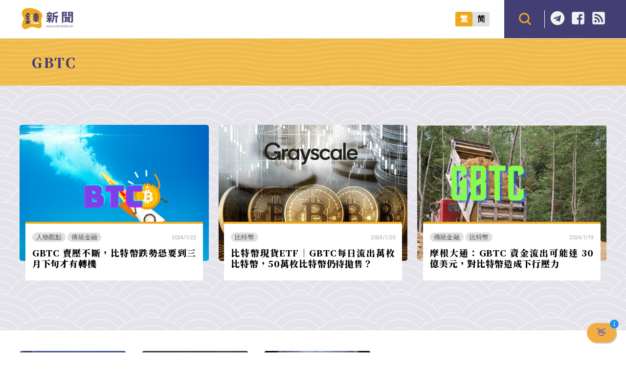

--- FILE ---
content_type: text/html; charset=UTF-8
request_url: https://abmedia.io/tag/gbtc/page/4
body_size: 21837
content:
<!DOCTYPE html>
<!--[if IE 7 | IE 8]>
<html class="ie" lang="zh-TW">
<![endif]-->
<!--[if !(IE 7) | !(IE 8)  ]><!-->
<html lang="zh-TW" class="no-js">
<!--<![endif]-->

<head>
	<meta charset="UTF-8">
	<meta name="author" content="鏈新聞 ABMedia" />
	<meta name="rating" content="general" />
	<meta name="viewport" content="width=device-width, initial-scale=1" />
	<meta name="google-site-verification" content="thCR8BlrrC9xLgp1G7gxTylN7OpECSHk4hscZFtS6WA">
	<meta name="google-site-verification" content="HJNYsKNbLlo3DeUQ_acQxHTACmRTdSE9yyf1oZKA6AE">
	<link rel="preload" as="style" href="https://abmedia.io/wp-content/themes/abmedia/css/main.min.css?ver=1767588833">
	<link rel="preload" as="style" href="https://abmedia.io/wp-content/themes/abmedia/css/header.min.css?ver=1767588833">
	<link rel="preload" as="style" href="https://abmedia.io/wp-content/themes/abmedia/css/rwd.min.css?ver=1767588833">
	<link rel="profile" href="https://gmpg.org/xfn/11">
	<link rel="alternate" title="RSS 2.0 訂閱最新文章" href="https://abmedia.io/feed" />
	<link rel="pingback" href="https://abmedia.io/xmlrpc.php">
	<!--[if lt IE 9]>
	<script src="//html5shiv.googlecode.com/svn/trunk/html5.js"></script>
	<![endif]-->
	<meta name='robots' content='index, follow, max-image-preview:large, max-snippet:-1, max-video-preview:-1' />
	<style>img:is([sizes="auto" i], [sizes^="auto," i]) { contain-intrinsic-size: 3000px 1500px }</style>
	
	<!-- This site is optimized with the Yoast SEO plugin v26.7 - https://yoast.com/wordpress/plugins/seo/ -->
	<title>GBTC 彙整 | 第 4 頁，總計 8 頁 | 鏈新聞 ABMedia</title>
	<link rel="canonical" href="https://abmedia.io/tag/gbtc/page/4" />
	<link rel="prev" href="https://abmedia.io/tag/gbtc/page/3" />
	<link rel="next" href="https://abmedia.io/tag/gbtc/page/5" />
	<meta property="og:locale" content="zh_TW" />
	<meta property="og:type" content="article" />
	<meta property="og:title" content="GBTC 彙整 | 第 4 頁，總計 8 頁 | 鏈新聞 ABMedia" />
	<meta property="og:url" content="https://abmedia.io/tag/gbtc" />
	<meta property="og:site_name" content="鏈新聞 ABMedia" />
	<meta property="og:image" content="https://i0.wp.com/abmedia.io/wp-content/uploads/2022/06/%E9%8F%88%E6%96%B0%E8%81%9E-03.jpg?fit=1200%2C900&quality=99&ssl=1" />
	<meta property="og:image:width" content="1200" />
	<meta property="og:image:height" content="900" />
	<meta property="og:image:type" content="image/jpeg" />
	<meta name="twitter:card" content="summary_large_image" />
	<meta name="twitter:site" content="@ABMedia_Crypto" />
	<script type="application/ld+json" class="yoast-schema-graph">{"@context":"https://schema.org","@graph":[{"@type":"CollectionPage","@id":"https://abmedia.io/tag/gbtc","url":"https://abmedia.io/tag/gbtc/page/4","name":"GBTC 彙整 | 第 4 頁，總計 8 頁 | 鏈新聞 ABMedia","isPartOf":{"@id":"https://abmedia.io/#website"},"primaryImageOfPage":{"@id":"https://abmedia.io/tag/gbtc/page/4#primaryimage"},"image":{"@id":"https://abmedia.io/tag/gbtc/page/4#primaryimage"},"thumbnailUrl":"https://i0.wp.com/abmedia.io/wp-content/uploads/2024/01/GBTC-%E8%B3%A3%E5%A3%93%E4%B8%8D%E6%96%B7%EF%BC%8C%E6%AF%94%E7%89%B9%E5%B9%A3%E8%B7%8C%E5%8B%A2%E6%81%90%E8%A6%81%E5%88%B0%E4%B8%89%E6%9C%88%E4%B8%8B%E6%97%AC%E6%89%8D%E6%9C%89%E8%BD%89%E6%A9%9F.png?fit=880%2C638&quality=99&ssl=1","breadcrumb":{"@id":"https://abmedia.io/tag/gbtc/page/4#breadcrumb"},"inLanguage":"zh-TW"},{"@type":"ImageObject","inLanguage":"zh-TW","@id":"https://abmedia.io/tag/gbtc/page/4#primaryimage","url":"https://i0.wp.com/abmedia.io/wp-content/uploads/2024/01/GBTC-%E8%B3%A3%E5%A3%93%E4%B8%8D%E6%96%B7%EF%BC%8C%E6%AF%94%E7%89%B9%E5%B9%A3%E8%B7%8C%E5%8B%A2%E6%81%90%E8%A6%81%E5%88%B0%E4%B8%89%E6%9C%88%E4%B8%8B%E6%97%AC%E6%89%8D%E6%9C%89%E8%BD%89%E6%A9%9F.png?fit=880%2C638&quality=99&ssl=1","contentUrl":"https://i0.wp.com/abmedia.io/wp-content/uploads/2024/01/GBTC-%E8%B3%A3%E5%A3%93%E4%B8%8D%E6%96%B7%EF%BC%8C%E6%AF%94%E7%89%B9%E5%B9%A3%E8%B7%8C%E5%8B%A2%E6%81%90%E8%A6%81%E5%88%B0%E4%B8%89%E6%9C%88%E4%B8%8B%E6%97%AC%E6%89%8D%E6%9C%89%E8%BD%89%E6%A9%9F.png?fit=880%2C638&quality=99&ssl=1","width":880,"height":638,"caption":"GBTC 賣壓不斷，比特幣跌勢恐要到三月下旬才有轉機"},{"@type":"BreadcrumbList","@id":"https://abmedia.io/tag/gbtc/page/4#breadcrumb","itemListElement":[{"@type":"ListItem","position":1,"name":"首頁","item":"https://abmedia.io/"},{"@type":"ListItem","position":2,"name":"GBTC"}]},{"@type":"WebSite","@id":"https://abmedia.io/#website","url":"https://abmedia.io/","name":"鏈新聞 ABMedia","description":"台灣最值得信賴的區塊鏈媒體「鏈新聞」(比特幣、虛擬貨幣)","publisher":{"@id":"https://abmedia.io/#organization"},"potentialAction":[{"@type":"SearchAction","target":{"@type":"EntryPoint","urlTemplate":"https://abmedia.io/?s={search_term_string}"},"query-input":{"@type":"PropertyValueSpecification","valueRequired":true,"valueName":"search_term_string"}}],"inLanguage":"zh-TW"},{"@type":"Organization","@id":"https://abmedia.io/#organization","name":"鏈新聞 ABMedia","url":"https://abmedia.io/","logo":{"@type":"ImageObject","inLanguage":"zh-TW","@id":"https://abmedia.io/#/schema/logo/image/","url":"https://abmedia.io/wp-content/uploads/2022/06/鏈新聞-03.jpg","contentUrl":"https://abmedia.io/wp-content/uploads/2022/06/鏈新聞-03.jpg","width":1200,"height":900,"caption":"鏈新聞 ABMedia"},"image":{"@id":"https://abmedia.io/#/schema/logo/image/"},"sameAs":["https://www.facebook.com/abmedia.io/","https://x.com/ABMedia_Crypto"]}]}</script>
	<!-- / Yoast SEO plugin. -->


<link rel='dns-prefetch' href='//ajax.googleapis.com' />
<link rel='dns-prefetch' href='//stats.wp.com' />
<link rel='preconnect' href='//i0.wp.com' />
<script type="a0f6738523533f80abc0db70-text/javascript">
/* <![CDATA[ */
window._wpemojiSettings = {"baseUrl":"https:\/\/s.w.org\/images\/core\/emoji\/16.0.1\/72x72\/","ext":".png","svgUrl":"https:\/\/s.w.org\/images\/core\/emoji\/16.0.1\/svg\/","svgExt":".svg","source":{"concatemoji":"https:\/\/abmedia.io\/wp-includes\/js\/wp-emoji-release.min.js?ver=6.8.3"}};
/*! This file is auto-generated */
!function(s,n){var o,i,e;function c(e){try{var t={supportTests:e,timestamp:(new Date).valueOf()};sessionStorage.setItem(o,JSON.stringify(t))}catch(e){}}function p(e,t,n){e.clearRect(0,0,e.canvas.width,e.canvas.height),e.fillText(t,0,0);var t=new Uint32Array(e.getImageData(0,0,e.canvas.width,e.canvas.height).data),a=(e.clearRect(0,0,e.canvas.width,e.canvas.height),e.fillText(n,0,0),new Uint32Array(e.getImageData(0,0,e.canvas.width,e.canvas.height).data));return t.every(function(e,t){return e===a[t]})}function u(e,t){e.clearRect(0,0,e.canvas.width,e.canvas.height),e.fillText(t,0,0);for(var n=e.getImageData(16,16,1,1),a=0;a<n.data.length;a++)if(0!==n.data[a])return!1;return!0}function f(e,t,n,a){switch(t){case"flag":return n(e,"\ud83c\udff3\ufe0f\u200d\u26a7\ufe0f","\ud83c\udff3\ufe0f\u200b\u26a7\ufe0f")?!1:!n(e,"\ud83c\udde8\ud83c\uddf6","\ud83c\udde8\u200b\ud83c\uddf6")&&!n(e,"\ud83c\udff4\udb40\udc67\udb40\udc62\udb40\udc65\udb40\udc6e\udb40\udc67\udb40\udc7f","\ud83c\udff4\u200b\udb40\udc67\u200b\udb40\udc62\u200b\udb40\udc65\u200b\udb40\udc6e\u200b\udb40\udc67\u200b\udb40\udc7f");case"emoji":return!a(e,"\ud83e\udedf")}return!1}function g(e,t,n,a){var r="undefined"!=typeof WorkerGlobalScope&&self instanceof WorkerGlobalScope?new OffscreenCanvas(300,150):s.createElement("canvas"),o=r.getContext("2d",{willReadFrequently:!0}),i=(o.textBaseline="top",o.font="600 32px Arial",{});return e.forEach(function(e){i[e]=t(o,e,n,a)}),i}function t(e){var t=s.createElement("script");t.src=e,t.defer=!0,s.head.appendChild(t)}"undefined"!=typeof Promise&&(o="wpEmojiSettingsSupports",i=["flag","emoji"],n.supports={everything:!0,everythingExceptFlag:!0},e=new Promise(function(e){s.addEventListener("DOMContentLoaded",e,{once:!0})}),new Promise(function(t){var n=function(){try{var e=JSON.parse(sessionStorage.getItem(o));if("object"==typeof e&&"number"==typeof e.timestamp&&(new Date).valueOf()<e.timestamp+604800&&"object"==typeof e.supportTests)return e.supportTests}catch(e){}return null}();if(!n){if("undefined"!=typeof Worker&&"undefined"!=typeof OffscreenCanvas&&"undefined"!=typeof URL&&URL.createObjectURL&&"undefined"!=typeof Blob)try{var e="postMessage("+g.toString()+"("+[JSON.stringify(i),f.toString(),p.toString(),u.toString()].join(",")+"));",a=new Blob([e],{type:"text/javascript"}),r=new Worker(URL.createObjectURL(a),{name:"wpTestEmojiSupports"});return void(r.onmessage=function(e){c(n=e.data),r.terminate(),t(n)})}catch(e){}c(n=g(i,f,p,u))}t(n)}).then(function(e){for(var t in e)n.supports[t]=e[t],n.supports.everything=n.supports.everything&&n.supports[t],"flag"!==t&&(n.supports.everythingExceptFlag=n.supports.everythingExceptFlag&&n.supports[t]);n.supports.everythingExceptFlag=n.supports.everythingExceptFlag&&!n.supports.flag,n.DOMReady=!1,n.readyCallback=function(){n.DOMReady=!0}}).then(function(){return e}).then(function(){var e;n.supports.everything||(n.readyCallback(),(e=n.source||{}).concatemoji?t(e.concatemoji):e.wpemoji&&e.twemoji&&(t(e.twemoji),t(e.wpemoji)))}))}((window,document),window._wpemojiSettings);
/* ]]> */
</script>
<!-- abmedia.io is managing ads with Advanced Ads 2.0.16 – https://wpadvancedads.com/ --><script id="abmed-ready" type="a0f6738523533f80abc0db70-text/javascript">
			window.advanced_ads_ready=function(e,a){a=a||"complete";var d=function(e){return"interactive"===a?"loading"!==e:"complete"===e};d(document.readyState)?e():document.addEventListener("readystatechange",(function(a){d(a.target.readyState)&&e()}),{once:"interactive"===a})},window.advanced_ads_ready_queue=window.advanced_ads_ready_queue||[];		</script>
		
<link rel='stylesheet' id='theme-abmedia-main-css' href='https://abmedia.io/wp-content/themes/abmedia/css/main.min.css?ver=1767588833' type='text/css' media='all' />
<link rel='stylesheet' id='theme-abmedia-header-css' href='https://abmedia.io/wp-content/themes/abmedia/css/header.min.css?ver=1767588833' type='text/css' media='all' />
<link rel='stylesheet' id='theme-abmedia-footer-css' href='https://abmedia.io/wp-content/themes/abmedia/css/footer.min.css?ver=1767588833' type='text/css' media='all' />
<link rel='stylesheet' id='theme-abmedia-archive-css' href='https://abmedia.io/wp-content/themes/abmedia/css/archive.min.css?ver=1767588833' type='text/css' media='all' />
<link rel='stylesheet' id='theme-abmedia-rwd-css' href='https://abmedia.io/wp-content/themes/abmedia/css/rwd.min.css?ver=1767588833' type='text/css' media='all' />
<style id='wp-emoji-styles-inline-css' type='text/css'>

	img.wp-smiley, img.emoji {
		display: inline !important;
		border: none !important;
		box-shadow: none !important;
		height: 1em !important;
		width: 1em !important;
		margin: 0 0.07em !important;
		vertical-align: -0.1em !important;
		background: none !important;
		padding: 0 !important;
	}
</style>
<link rel='stylesheet' id='wp-block-library-css' href='https://abmedia.io/wp-includes/css/dist/block-library/style.min.css?ver=6.8.3' type='text/css' media='all' />
<style id='classic-theme-styles-inline-css' type='text/css'>
/*! This file is auto-generated */
.wp-block-button__link{color:#fff;background-color:#32373c;border-radius:9999px;box-shadow:none;text-decoration:none;padding:calc(.667em + 2px) calc(1.333em + 2px);font-size:1.125em}.wp-block-file__button{background:#32373c;color:#fff;text-decoration:none}
</style>
<link rel='stylesheet' id='wp-components-css' href='https://abmedia.io/wp-includes/css/dist/components/style.min.css?ver=6.8.3' type='text/css' media='all' />
<link rel='stylesheet' id='wp-preferences-css' href='https://abmedia.io/wp-includes/css/dist/preferences/style.min.css?ver=6.8.3' type='text/css' media='all' />
<link rel='stylesheet' id='wp-block-editor-css' href='https://abmedia.io/wp-includes/css/dist/block-editor/style.min.css?ver=6.8.3' type='text/css' media='all' />
<link rel='stylesheet' id='popup-maker-block-library-style-css' href='https://abmedia.io/wp-content/plugins/popup-maker/dist/packages/block-library-style.css?ver=dbea705cfafe089d65f1' type='text/css' media='all' />
<link rel='stylesheet' id='mediaelement-css' href='https://abmedia.io/wp-includes/js/mediaelement/mediaelementplayer-legacy.min.css?ver=4.2.17' type='text/css' media='all' />
<link rel='stylesheet' id='wp-mediaelement-css' href='https://abmedia.io/wp-includes/js/mediaelement/wp-mediaelement.min.css?ver=6.8.3' type='text/css' media='all' />
<style id='jetpack-sharing-buttons-style-inline-css' type='text/css'>
.jetpack-sharing-buttons__services-list{display:flex;flex-direction:row;flex-wrap:wrap;gap:0;list-style-type:none;margin:5px;padding:0}.jetpack-sharing-buttons__services-list.has-small-icon-size{font-size:12px}.jetpack-sharing-buttons__services-list.has-normal-icon-size{font-size:16px}.jetpack-sharing-buttons__services-list.has-large-icon-size{font-size:24px}.jetpack-sharing-buttons__services-list.has-huge-icon-size{font-size:36px}@media print{.jetpack-sharing-buttons__services-list{display:none!important}}.editor-styles-wrapper .wp-block-jetpack-sharing-buttons{gap:0;padding-inline-start:0}ul.jetpack-sharing-buttons__services-list.has-background{padding:1.25em 2.375em}
</style>
<style id='global-styles-inline-css' type='text/css'>
:root{--wp--preset--aspect-ratio--square: 1;--wp--preset--aspect-ratio--4-3: 4/3;--wp--preset--aspect-ratio--3-4: 3/4;--wp--preset--aspect-ratio--3-2: 3/2;--wp--preset--aspect-ratio--2-3: 2/3;--wp--preset--aspect-ratio--16-9: 16/9;--wp--preset--aspect-ratio--9-16: 9/16;--wp--preset--color--black: #000000;--wp--preset--color--cyan-bluish-gray: #abb8c3;--wp--preset--color--white: #ffffff;--wp--preset--color--pale-pink: #f78da7;--wp--preset--color--vivid-red: #cf2e2e;--wp--preset--color--luminous-vivid-orange: #ff6900;--wp--preset--color--luminous-vivid-amber: #fcb900;--wp--preset--color--light-green-cyan: #7bdcb5;--wp--preset--color--vivid-green-cyan: #00d084;--wp--preset--color--pale-cyan-blue: #8ed1fc;--wp--preset--color--vivid-cyan-blue: #0693e3;--wp--preset--color--vivid-purple: #9b51e0;--wp--preset--gradient--vivid-cyan-blue-to-vivid-purple: linear-gradient(135deg,rgba(6,147,227,1) 0%,rgb(155,81,224) 100%);--wp--preset--gradient--light-green-cyan-to-vivid-green-cyan: linear-gradient(135deg,rgb(122,220,180) 0%,rgb(0,208,130) 100%);--wp--preset--gradient--luminous-vivid-amber-to-luminous-vivid-orange: linear-gradient(135deg,rgba(252,185,0,1) 0%,rgba(255,105,0,1) 100%);--wp--preset--gradient--luminous-vivid-orange-to-vivid-red: linear-gradient(135deg,rgba(255,105,0,1) 0%,rgb(207,46,46) 100%);--wp--preset--gradient--very-light-gray-to-cyan-bluish-gray: linear-gradient(135deg,rgb(238,238,238) 0%,rgb(169,184,195) 100%);--wp--preset--gradient--cool-to-warm-spectrum: linear-gradient(135deg,rgb(74,234,220) 0%,rgb(151,120,209) 20%,rgb(207,42,186) 40%,rgb(238,44,130) 60%,rgb(251,105,98) 80%,rgb(254,248,76) 100%);--wp--preset--gradient--blush-light-purple: linear-gradient(135deg,rgb(255,206,236) 0%,rgb(152,150,240) 100%);--wp--preset--gradient--blush-bordeaux: linear-gradient(135deg,rgb(254,205,165) 0%,rgb(254,45,45) 50%,rgb(107,0,62) 100%);--wp--preset--gradient--luminous-dusk: linear-gradient(135deg,rgb(255,203,112) 0%,rgb(199,81,192) 50%,rgb(65,88,208) 100%);--wp--preset--gradient--pale-ocean: linear-gradient(135deg,rgb(255,245,203) 0%,rgb(182,227,212) 50%,rgb(51,167,181) 100%);--wp--preset--gradient--electric-grass: linear-gradient(135deg,rgb(202,248,128) 0%,rgb(113,206,126) 100%);--wp--preset--gradient--midnight: linear-gradient(135deg,rgb(2,3,129) 0%,rgb(40,116,252) 100%);--wp--preset--font-size--small: 13px;--wp--preset--font-size--medium: 20px;--wp--preset--font-size--large: 36px;--wp--preset--font-size--x-large: 42px;--wp--preset--spacing--20: 0.44rem;--wp--preset--spacing--30: 0.67rem;--wp--preset--spacing--40: 1rem;--wp--preset--spacing--50: 1.5rem;--wp--preset--spacing--60: 2.25rem;--wp--preset--spacing--70: 3.38rem;--wp--preset--spacing--80: 5.06rem;--wp--preset--shadow--natural: 6px 6px 9px rgba(0, 0, 0, 0.2);--wp--preset--shadow--deep: 12px 12px 50px rgba(0, 0, 0, 0.4);--wp--preset--shadow--sharp: 6px 6px 0px rgba(0, 0, 0, 0.2);--wp--preset--shadow--outlined: 6px 6px 0px -3px rgba(255, 255, 255, 1), 6px 6px rgba(0, 0, 0, 1);--wp--preset--shadow--crisp: 6px 6px 0px rgba(0, 0, 0, 1);}:where(.is-layout-flex){gap: 0.5em;}:where(.is-layout-grid){gap: 0.5em;}body .is-layout-flex{display: flex;}.is-layout-flex{flex-wrap: wrap;align-items: center;}.is-layout-flex > :is(*, div){margin: 0;}body .is-layout-grid{display: grid;}.is-layout-grid > :is(*, div){margin: 0;}:where(.wp-block-columns.is-layout-flex){gap: 2em;}:where(.wp-block-columns.is-layout-grid){gap: 2em;}:where(.wp-block-post-template.is-layout-flex){gap: 1.25em;}:where(.wp-block-post-template.is-layout-grid){gap: 1.25em;}.has-black-color{color: var(--wp--preset--color--black) !important;}.has-cyan-bluish-gray-color{color: var(--wp--preset--color--cyan-bluish-gray) !important;}.has-white-color{color: var(--wp--preset--color--white) !important;}.has-pale-pink-color{color: var(--wp--preset--color--pale-pink) !important;}.has-vivid-red-color{color: var(--wp--preset--color--vivid-red) !important;}.has-luminous-vivid-orange-color{color: var(--wp--preset--color--luminous-vivid-orange) !important;}.has-luminous-vivid-amber-color{color: var(--wp--preset--color--luminous-vivid-amber) !important;}.has-light-green-cyan-color{color: var(--wp--preset--color--light-green-cyan) !important;}.has-vivid-green-cyan-color{color: var(--wp--preset--color--vivid-green-cyan) !important;}.has-pale-cyan-blue-color{color: var(--wp--preset--color--pale-cyan-blue) !important;}.has-vivid-cyan-blue-color{color: var(--wp--preset--color--vivid-cyan-blue) !important;}.has-vivid-purple-color{color: var(--wp--preset--color--vivid-purple) !important;}.has-black-background-color{background-color: var(--wp--preset--color--black) !important;}.has-cyan-bluish-gray-background-color{background-color: var(--wp--preset--color--cyan-bluish-gray) !important;}.has-white-background-color{background-color: var(--wp--preset--color--white) !important;}.has-pale-pink-background-color{background-color: var(--wp--preset--color--pale-pink) !important;}.has-vivid-red-background-color{background-color: var(--wp--preset--color--vivid-red) !important;}.has-luminous-vivid-orange-background-color{background-color: var(--wp--preset--color--luminous-vivid-orange) !important;}.has-luminous-vivid-amber-background-color{background-color: var(--wp--preset--color--luminous-vivid-amber) !important;}.has-light-green-cyan-background-color{background-color: var(--wp--preset--color--light-green-cyan) !important;}.has-vivid-green-cyan-background-color{background-color: var(--wp--preset--color--vivid-green-cyan) !important;}.has-pale-cyan-blue-background-color{background-color: var(--wp--preset--color--pale-cyan-blue) !important;}.has-vivid-cyan-blue-background-color{background-color: var(--wp--preset--color--vivid-cyan-blue) !important;}.has-vivid-purple-background-color{background-color: var(--wp--preset--color--vivid-purple) !important;}.has-black-border-color{border-color: var(--wp--preset--color--black) !important;}.has-cyan-bluish-gray-border-color{border-color: var(--wp--preset--color--cyan-bluish-gray) !important;}.has-white-border-color{border-color: var(--wp--preset--color--white) !important;}.has-pale-pink-border-color{border-color: var(--wp--preset--color--pale-pink) !important;}.has-vivid-red-border-color{border-color: var(--wp--preset--color--vivid-red) !important;}.has-luminous-vivid-orange-border-color{border-color: var(--wp--preset--color--luminous-vivid-orange) !important;}.has-luminous-vivid-amber-border-color{border-color: var(--wp--preset--color--luminous-vivid-amber) !important;}.has-light-green-cyan-border-color{border-color: var(--wp--preset--color--light-green-cyan) !important;}.has-vivid-green-cyan-border-color{border-color: var(--wp--preset--color--vivid-green-cyan) !important;}.has-pale-cyan-blue-border-color{border-color: var(--wp--preset--color--pale-cyan-blue) !important;}.has-vivid-cyan-blue-border-color{border-color: var(--wp--preset--color--vivid-cyan-blue) !important;}.has-vivid-purple-border-color{border-color: var(--wp--preset--color--vivid-purple) !important;}.has-vivid-cyan-blue-to-vivid-purple-gradient-background{background: var(--wp--preset--gradient--vivid-cyan-blue-to-vivid-purple) !important;}.has-light-green-cyan-to-vivid-green-cyan-gradient-background{background: var(--wp--preset--gradient--light-green-cyan-to-vivid-green-cyan) !important;}.has-luminous-vivid-amber-to-luminous-vivid-orange-gradient-background{background: var(--wp--preset--gradient--luminous-vivid-amber-to-luminous-vivid-orange) !important;}.has-luminous-vivid-orange-to-vivid-red-gradient-background{background: var(--wp--preset--gradient--luminous-vivid-orange-to-vivid-red) !important;}.has-very-light-gray-to-cyan-bluish-gray-gradient-background{background: var(--wp--preset--gradient--very-light-gray-to-cyan-bluish-gray) !important;}.has-cool-to-warm-spectrum-gradient-background{background: var(--wp--preset--gradient--cool-to-warm-spectrum) !important;}.has-blush-light-purple-gradient-background{background: var(--wp--preset--gradient--blush-light-purple) !important;}.has-blush-bordeaux-gradient-background{background: var(--wp--preset--gradient--blush-bordeaux) !important;}.has-luminous-dusk-gradient-background{background: var(--wp--preset--gradient--luminous-dusk) !important;}.has-pale-ocean-gradient-background{background: var(--wp--preset--gradient--pale-ocean) !important;}.has-electric-grass-gradient-background{background: var(--wp--preset--gradient--electric-grass) !important;}.has-midnight-gradient-background{background: var(--wp--preset--gradient--midnight) !important;}.has-small-font-size{font-size: var(--wp--preset--font-size--small) !important;}.has-medium-font-size{font-size: var(--wp--preset--font-size--medium) !important;}.has-large-font-size{font-size: var(--wp--preset--font-size--large) !important;}.has-x-large-font-size{font-size: var(--wp--preset--font-size--x-large) !important;}
:where(.wp-block-post-template.is-layout-flex){gap: 1.25em;}:where(.wp-block-post-template.is-layout-grid){gap: 1.25em;}
:where(.wp-block-columns.is-layout-flex){gap: 2em;}:where(.wp-block-columns.is-layout-grid){gap: 2em;}
:root :where(.wp-block-pullquote){font-size: 1.5em;line-height: 1.6;}
</style>
<link rel='stylesheet' id='theme-abmedia-news-css' href='https://abmedia.io/wp-content/plugins/abmedia-news-api/style.min.css?ver=1758272854' type='text/css' media='all' />
<link rel='stylesheet' id='gn-frontend-gnfollow-style-css' href='https://abmedia.io/wp-content/plugins/gn-publisher/assets/css/gn-frontend-gnfollow.min.css?ver=1.5.26' type='text/css' media='all' />
<link rel='stylesheet' id='rss-retriever-css' href='https://abmedia.io/wp-content/plugins/wp-rss-retriever/inc/css/rss-retriever.css?ver=1.6.10' type='text/css' media='all' />
<link rel='stylesheet' id='ez-toc-css' href='https://abmedia.io/wp-content/plugins/easy-table-of-contents/assets/css/screen.min.css?ver=2.0.80' type='text/css' media='all' />
<style id='ez-toc-inline-css' type='text/css'>
div#ez-toc-container .ez-toc-title {font-size: 120%;}div#ez-toc-container .ez-toc-title {font-weight: 500;}div#ez-toc-container ul li , div#ez-toc-container ul li a {font-size: 95%;}div#ez-toc-container ul li , div#ez-toc-container ul li a {font-weight: 500;}div#ez-toc-container nav ul ul li {font-size: 90%;}.ez-toc-box-title {font-weight: bold; margin-bottom: 10px; text-align: center; text-transform: uppercase; letter-spacing: 1px; color: #666; padding-bottom: 5px;position:absolute;top:-4%;left:5%;background-color: inherit;transition: top 0.3s ease;}.ez-toc-box-title.toc-closed {top:-25%;}
.ez-toc-container-direction {direction: ltr;}.ez-toc-counter ul{counter-reset: item ;}.ez-toc-counter nav ul li a::before {content: counters(item, '.', decimal) '. ';display: inline-block;counter-increment: item;flex-grow: 0;flex-shrink: 0;margin-right: .2em; float: left; }.ez-toc-widget-direction {direction: ltr;}.ez-toc-widget-container ul{counter-reset: item ;}.ez-toc-widget-container nav ul li a::before {content: counters(item, '.', decimal) '. ';display: inline-block;counter-increment: item;flex-grow: 0;flex-shrink: 0;margin-right: .2em; float: left; }
</style>
<link rel='stylesheet' id='popup-maker-site-css' href='//abmedia.io/wp-content/uploads/pum/pum-site-styles.css?generated=1767330064&#038;ver=1.21.5' type='text/css' media='all' />
<script type="a0f6738523533f80abc0db70-text/javascript" src="https://abmedia.io/wp-includes/js/jquery/jquery.min.js?ver=3.7.1" id="jquery-core-js"></script>
<script type="a0f6738523533f80abc0db70-text/javascript" src="https://abmedia.io/wp-includes/js/jquery/jquery-migrate.min.js?ver=3.4.1" id="jquery-migrate-js"></script>
<script type="a0f6738523533f80abc0db70-text/javascript" id="achang-abmedia-rwd-js-extra">
/* <![CDATA[ */
var abThemeData = {"theme_url":"https:\/\/abmedia.io\/wp-content\/themes\/abmedia"};
/* ]]> */
</script>
<script type="a0f6738523533f80abc0db70-text/javascript" src="https://abmedia.io/wp-content/themes/abmedia/js/rwd-menu.min.js?ver=1767588833" id="achang-abmedia-rwd-js"></script>
<script type="a0f6738523533f80abc0db70-text/javascript" src="https://abmedia.io/wp-content/themes/abmedia/js/opencc.min.js?ver=6.8.3" id="achang-abmedia-opencc-js"></script>
<script type="a0f6738523533f80abc0db70-text/javascript" src="https://abmedia.io/wp-content/themes/abmedia/js/search.min.js?ver=6.8.3" id="achang-abmedia-search-js"></script>
<script type="a0f6738523533f80abc0db70-text/javascript" src="https://abmedia.io/wp-content/plugins/abmedia-news-api/script.min.js?ver=1758272854" id="theme-abmedia-news-js"></script>
<script type="a0f6738523533f80abc0db70-text/javascript" src="https://ajax.googleapis.com/ajax/libs/webfont/1.6.26/webfont.js?ver=6.8.3" id="abmedia-google-font-js"></script>
<link rel="https://api.w.org/" href="https://abmedia.io/wp-json/" /><link rel="alternate" title="JSON" type="application/json" href="https://abmedia.io/wp-json/wp/v2/tags/1078" /><meta name="generator" content="WordPress 6.8.3" />
	<style>img#wpstats{display:none}</style>
		<!-- Google tag (gtag.js) -->
<script async src="https://www.googletagmanager.com/gtag/js?id=G-YHG176H809" type="a0f6738523533f80abc0db70-text/javascript"></script>
<script type="a0f6738523533f80abc0db70-text/javascript">
  window.dataLayer = window.dataLayer || [];
  function gtag(){dataLayer.push(arguments);}
  gtag('js', new Date());

  gtag('config', 'G-YHG176H809');
</script><script type="application/ld+json" class="abmedia-schema">
{
    "@context":"https://schema.org",
    "@graph":[
        {
            "@type":"Organization",
            "@id":"https://abmedia.io/#organization",
            "name":"鏈新聞 ABMedia",
            "sameAs":[
            "https://www.facebook.com/abmedia.io/"
            ],
            "email":"wade.kuan@abmedia.io",
            "logo":{
                "@type":"ImageObject",
                "@id":"https://abmedia.io/#logo",
                "url":"https://abmedia.io/wp-content/themes/abmedia/images/logo-top.png",
                "contentUrl":"https://abmedia.io/wp-content/themes/abmedia/images/logo-top.png",
                "caption":"鏈新聞 ABMedia",
                "inLanguage":"zh-TW",
                "width":"600",
                "height":"256"
            }
        },
        {
            "@type":"WebSite",
            "@id":"https://abmedia.io/#website",
            "url":"https://abmedia.io",
            "name":"鏈新聞 ABMedia",
            "publisher":{
                "@id":"https://abmedia.io/#organization"
            },
            "inLanguage":"zh-TW",
            "potentialAction":{
                "@type":"SearchAction",
                "target":"https://abmedia.io/?s={search_term_string}",
                "query-input":"required name=search_term_string"
            }
        }
    ]
}
</script>	
<meta name="google-site-verification" content="thCR8BlrrC9xLgp1G7gxTylN7OpECSHk4hscZFtS6WA" />

<meta name="keywords" content="金融科技,區塊鏈,加密貨幣,比特幣"><link rel="icon" href="https://i0.wp.com/abmedia.io/wp-content/uploads/2022/06/favicon.png?fit=32%2C32&#038;quality=99&#038;ssl=1" sizes="32x32" />
<link rel="icon" href="https://i0.wp.com/abmedia.io/wp-content/uploads/2022/06/favicon.png?fit=160%2C160&#038;quality=99&#038;ssl=1" sizes="192x192" />
<link rel="apple-touch-icon" href="https://i0.wp.com/abmedia.io/wp-content/uploads/2022/06/favicon.png?fit=160%2C160&#038;quality=99&#038;ssl=1" />
<meta name="msapplication-TileImage" content="https://i0.wp.com/abmedia.io/wp-content/uploads/2022/06/favicon.png?fit=160%2C160&#038;quality=99&#038;ssl=1" />
		<style type="text/css" id="wp-custom-css">
			img{max-width:100%;max-height:100%}figure img{width:100%;height:100%;object-fit:cover}
figure { max-width: 100%; margin-left: 0; }
@media (max-width: 300px){
    #container, #main, #sidebar, #footer { overflow: hidden; }
}

#popmake-47873 { width: 80% !important; }

.wp-container-3.no-gap {gap: 0;justify-content: center;}
.wp-container-3.no-gap .wp-block-image, {margin:0}

.wp-block-columns.no-gap { gap: 1em; justify-content: center; }

@media screen and (max-width:768px){
.home .wp-container-3.no-gap.wp-block-columns {
    flex-wrap: wrap!important;
}
	.wp-block-columns.no-gap { gap: 0; }
}

.abmedia-ad .wp-block-image > figure { margin-bottom: 0 !important; }		</style>
		<link rel="preload" as="image" href="https://abmedia.io/wp-content/uploads/2024/01/GBTC-賣壓不斷，比特幣跌勢恐要到三月下旬才有轉機.png"></head>

<body class="archive paged tag tag-gbtc tag-1078 paged-4 tag-paged-4 wp-theme-abmedia">

	<header id="header">
		<div class="header-area">
            <div id="main-menu-toggle">
            <img width="24" height="24" src="https://abmedia.io/wp-content/themes/abmedia/images/menu-toggle.svg" />
            </div>
			<div class="logo-area">
				<h2>                    <a id="logo" href="https://abmedia.io" title="鏈新聞 ABMedia" class="text">
						<img height="48" width="112.5" title="鏈新聞 ABMedia" alt="logo" src="https://abmedia.io/wp-content/themes/abmedia/images/logo-top.png">
                    </a>
				</h2>				<a id="rwd-logo" href="https://abmedia.io" title="鏈新聞 ABMedia"><img width="112.5" height="42" src="https://abmedia.io/wp-content/themes/abmedia/images/logo-mobile.svg"></a>            </div>
			<div id="primary-menu">
				<nav id="access" role="navigation">
					<div class="menu-main-container"><ul id="achang_menu_wrap" class="menu rwd-menu"><li id="menu-item-47856" class="menu-item menu-item-type-post_type menu-item-object-page current_page_parent menu-item-47856"><a href="https://abmedia.io/blog"><span>最新文章</span></a></li>
<li id="menu-item-47829" class="menu-item menu-item-type-taxonomy menu-item-object-category menu-item-has-children menu-item-47829"><a href="https://abmedia.io/category/beginner"><span>新手必讀</span></a>
<ul class="sub-menu">
	<li id="menu-item-47835" class="menu-item menu-item-type-taxonomy menu-item-object-category menu-item-47835"><a href="https://abmedia.io/category/beginner/tutorial"><span>新手指南</span></a></li>
	<li id="menu-item-47836" class="menu-item menu-item-type-taxonomy menu-item-object-category menu-item-47836"><a href="https://abmedia.io/category/beginner/crypto_scams"><span>加密貨幣詐騙</span></a></li>
</ul>
</li>
<li id="menu-item-47830" class="menu-item menu-item-type-taxonomy menu-item-object-category menu-item-has-children menu-item-47830"><a href="https://abmedia.io/category/invsetments"><span>投資理財</span></a>
<ul class="sub-menu">
	<li id="menu-item-47837" class="menu-item menu-item-type-taxonomy menu-item-object-category menu-item-47837"><a href="https://abmedia.io/category/invsetments/bitcoin"><span>比特幣</span></a></li>
	<li id="menu-item-47838" class="menu-item menu-item-type-taxonomy menu-item-object-category menu-item-47838"><a href="https://abmedia.io/category/invsetments/ethereum"><span>以太坊</span></a></li>
	<li id="menu-item-47839" class="menu-item menu-item-type-taxonomy menu-item-object-category menu-item-47839"><a href="https://abmedia.io/category/invsetments/market"><span>交易市場</span></a></li>
	<li id="menu-item-47854" class="menu-item menu-item-type-taxonomy menu-item-object-category menu-item-47854"><a href="https://abmedia.io/category/invsetments/nft"><span>NFT</span></a></li>
	<li id="menu-item-50040" class="menu-item menu-item-type-taxonomy menu-item-object-category menu-item-50040"><a href="https://abmedia.io/category/invsetments/game-finance"><span>GameFi</span></a></li>
	<li id="menu-item-47840" class="menu-item menu-item-type-taxonomy menu-item-object-category menu-item-47840"><a href="https://abmedia.io/category/invsetments/defi"><span>DeFi</span></a></li>
	<li id="menu-item-47841" class="menu-item menu-item-type-taxonomy menu-item-object-category menu-item-47841"><a href="https://abmedia.io/category/invsetments/cefi"><span>CeFi</span></a></li>
	<li id="menu-item-47855" class="menu-item menu-item-type-taxonomy menu-item-object-category menu-item-47855"><a href="https://abmedia.io/category/invsetments/economics_finance"><span>傳統金融</span></a></li>
</ul>
</li>
<li id="menu-item-47831" class="menu-item menu-item-type-taxonomy menu-item-object-category menu-item-has-children menu-item-47831"><a href="https://abmedia.io/category/trend"><span>最新時事</span></a>
<ul class="sub-menu">
	<li id="menu-item-47844" class="menu-item menu-item-type-taxonomy menu-item-object-category menu-item-47844"><a href="https://abmedia.io/category/trend/technology-development"><span>產品技術</span></a></li>
	<li id="menu-item-47845" class="menu-item menu-item-type-taxonomy menu-item-object-category menu-item-47845"><a href="https://abmedia.io/category/trend/business-application"><span>商業應用</span></a></li>
	<li id="menu-item-47846" class="menu-item menu-item-type-taxonomy menu-item-object-category menu-item-47846"><a href="https://abmedia.io/category/trend/regulation"><span>政策監理</span></a></li>
	<li id="menu-item-47847" class="menu-item menu-item-type-taxonomy menu-item-object-category menu-item-47847"><a href="https://abmedia.io/category/trend/people"><span>人物觀點</span></a></li>
	<li id="menu-item-47848" class="menu-item menu-item-type-taxonomy menu-item-object-category menu-item-47848"><a href="https://abmedia.io/category/trend/security"><span>資訊安全</span></a></li>
	<li id="menu-item-47849" class="menu-item menu-item-type-taxonomy menu-item-object-category menu-item-47849"><a href="https://abmedia.io/category/trend/cbdc"><span>CBDC</span></a></li>
	<li id="menu-item-47851" class="menu-item menu-item-type-taxonomy menu-item-object-category menu-item-47851"><a href="https://abmedia.io/category/trend/event"><span>活動資訊</span></a></li>
</ul>
</li>
<li id="menu-item-47832" class="menu-item menu-item-type-taxonomy menu-item-object-category menu-item-has-children menu-item-47832"><a href="https://abmedia.io/category/theme"><span>主題報導</span></a>
<ul class="sub-menu">
	<li id="menu-item-47853" class="menu-item menu-item-type-taxonomy menu-item-object-category menu-item-47853"><a href="https://abmedia.io/category/theme/topics"><span>編輯精選</span></a></li>
</ul>
</li>
<li id="menu-item-47843" class="menu-item menu-item-type-taxonomy menu-item-object-category menu-item-47843"><a href="https://abmedia.io/category/theme/podcast"><span>Podcast</span></a></li>
<li id="menu-item-103296" class="menu-item menu-item-type-taxonomy menu-item-object-category menu-item-103296"><a href="https://abmedia.io/category/%e5%be%b5%e6%89%8d%e4%b8%ad"><span>徵才中</span></a></li>
</ul></div>				</nav>
			</div>

			<div class="trans-tr-cn">
				<div>
											<div class="active">繁</div>
											<div class="">简</div>
									</div>
			</div>

			<div class="social">
				<div id="search-btn">
					<img width="32" height="32" src="https://abmedia.io/wp-content/themes/abmedia/images/search.svg">
				</div>
				<a href="https://t.me/abmedia_news" target="_blank">
					<img src="https://abmedia.io/wp-content/themes/abmedia/images/telegram-white.svg">
				</a>
				<a href="https://reurl.cc/yZrO22" target="_blank">
					<img src="https://abmedia.io/wp-content/themes/abmedia/images/fb-white.svg">
				</a>
				<a href="https://abmedia.io/feed" target="_blank">
					<img src="https://abmedia.io/wp-content/themes/abmedia/images/rss-nav.svg">
				</a>
			</div>
		</div>
	</header><div id="main" role="main">
	<header>
		<h1 class="assistive-text">
			GBTC		</h1>
	</header>

	<div class="loop-grid">
		<section>
			<article id="post-89531" role="article">
    <div>
        <figure>
            <a href="https://abmedia.io/gbtc-still-has-a-lot-to-redeem">
                <img width="880" height="638" loading="lazy" src='https://abmedia.io/wp-content/uploads/2024/01/GBTC-賣壓不斷，比特幣跌勢恐要到三月下旬才有轉機.png' alt='GBTC 賣壓不斷，比特幣跌勢恐要到三月下旬才有轉機' title='GBTC 賣壓不斷，比特幣跌勢恐要到三月下旬才有轉機' />            </a>
        </figure>
        <div class="description">
            <div>
                                <div class="metas">
                    <div class="cat"><a href="https://abmedia.io/category/trend/people" rel="category tag">人物觀點</a> <a href="https://abmedia.io/category/invsetments/economics_finance" rel="category tag">傳統金融</a></div>
                    <time datetime="2024-01-22T20:54:17+08:00" data-updated="true" >
                        <span class="post-date" title="2024年1月22日 星期一下午08:54">2024/1/22</span>
                    </time>
                </div>
                                                <h3 class="title"><a href="https://abmedia.io/gbtc-still-has-a-lot-to-redeem">GBTC 賣壓不斷，比特幣跌勢恐要到三月下旬才有轉機</a></h3>
                                            </div>
        </div>
    </div>
</article><article id="post-89393" role="article">
    <div>
        <figure>
            <a href="https://abmedia.io/bitcoin-spot-etf-the-fifth-day-review">
                <img width="745" height="481" loading="lazy" src='https://abmedia.io/wp-content/uploads/2024/01/Grayscale-Bitcoin-Trust-GBT-Outperforming-BTC-by-19.webp' alt='比特幣現貨ETF｜GBTC每日流出萬枚比特幣，50萬枚比特幣仍待拋售？' title='比特幣現貨ETF｜GBTC每日流出萬枚比特幣，50萬枚比特幣仍待拋售？' />            </a>
        </figure>
        <div class="description">
            <div>
                                <div class="metas">
                    <div class="cat"><a href="https://abmedia.io/category/invsetments/bitcoin" rel="category tag">比特幣</a></div>
                    <time datetime="2024-01-20T12:35:38+08:00" data-updated="true" >
                        <span class="post-date" title="2024年1月20日 星期六下午12:35">2024/1/20</span>
                    </time>
                </div>
                                                <h3 class="title"><a href="https://abmedia.io/bitcoin-spot-etf-the-fifth-day-review">比特幣現貨ETF｜GBTC每日流出萬枚比特幣，50萬枚比特幣仍待拋售？</a></h3>
                                            </div>
        </div>
    </div>
</article><article id="post-89283" role="article">
    <div>
        <figure>
            <a href="https://abmedia.io/jpmorgan-report-gbtc-outflow-may-reach-3-billion">
                <img width="1157" height="765" loading="lazy" src='https://abmedia.io/wp-content/uploads/2023/12/圖片_2023-12-28_112836475.png' alt='摩根大通：GBTC 資金流出可能達 30 億美元，對比特幣造成下行壓力' title='摩根大通：GBTC 資金流出可能達 30 億美元，對比特幣造成下行壓力' />            </a>
        </figure>
        <div class="description">
            <div>
                                <div class="metas">
                    <div class="cat"><a href="https://abmedia.io/category/invsetments/economics_finance" rel="category tag">傳統金融</a> <a href="https://abmedia.io/category/invsetments/bitcoin" rel="category tag">比特幣</a></div>
                    <time datetime="2024-01-19T10:49:37+08:00" data-updated="true" >
                        <span class="post-date" title="2024年1月19日 星期五上午10:49">2024/1/19</span>
                    </time>
                </div>
                                                <h3 class="title"><a href="https://abmedia.io/jpmorgan-report-gbtc-outflow-may-reach-3-billion">摩根大通：GBTC 資金流出可能達 30 億美元，對比特幣造成下行壓力</a></h3>
                                            </div>
        </div>
    </div>
</article>		</section>
	</div>

	<div class="container">
		<div>
			<div class="loop-post">
				<section>
				<article id="post-89217" role="article">
    <div>
        <figure>
            <a href="https://abmedia.io/grayscale-investments-ceo-michael-sonnenshein-on-gbtc">
                <img width="780" height="520" loading="lazy" src='https://abmedia.io/wp-content/uploads/2024/01/首圖-26.png' alt='灰度執行長：GBTC為比特幣ETF發行商剷除障礙，1.5%費用很合理' title='灰度執行長：GBTC為比特幣ETF發行商剷除障礙，1.5%費用很合理' />            </a>
        </figure>
        <div class="description">
            <div class="metas">
                <div class="cat"><a href="https://abmedia.io/category/trend/people" rel="category tag">人物觀點</a> <a href="https://abmedia.io/category/invsetments/bitcoin" rel="category tag">比特幣</a></div>
            </div>
            <h3 class="title"><a href="https://abmedia.io/grayscale-investments-ceo-michael-sonnenshein-on-gbtc">灰度執行長：GBTC為比特幣ETF發行商剷除障礙，1.5%費用很合理</a></h3>
            <div>
                <address class="author">
                    Jim                </address>
                <time datetime="2024-01-18T14:32:10+08:00" data-updated="true" >
                    <span class="post-date" title="2024年1月18日 星期四下午02:32">2024/1/18</span>
                </time>
            </div>
        </div>
    </div>
</article><article id="post-89101" role="article">
    <div>
        <figure>
            <a href="https://abmedia.io/bitcoin-spot-etfs-update-as-17th-jan">
                <img width="1567" height="1030" loading="lazy" src='https://abmedia.io/wp-content/uploads/2024/01/圖片_2024-01-17_122800781.png' alt='比特幣現貨ETF交易量近百億，歐洲人也改買？已坐擁6萬逾枚BTC' title='比特幣現貨ETF交易量近百億，歐洲人也改買？已坐擁6萬逾枚BTC' />            </a>
        </figure>
        <div class="description">
            <div class="metas">
                <div class="cat"><a href="https://abmedia.io/category/invsetments/economics_finance" rel="category tag">傳統金融</a> <a href="https://abmedia.io/category/invsetments/bitcoin" rel="category tag">比特幣</a></div>
            </div>
            <h3 class="title"><a href="https://abmedia.io/bitcoin-spot-etfs-update-as-17th-jan">比特幣現貨ETF交易量近百億，歐洲人也改買？已坐擁6萬逾枚BTC</a></h3>
            <div>
                <address class="author">
                    Florence                </address>
                <time datetime="2024-01-17T12:31:13+08:00" data-updated="true" >
                    <span class="post-date" title="2024年1月17日 星期三下午12:31">2024/1/17</span>
                </time>
            </div>
        </div>
    </div>
</article><article id="post-88857" role="article">
    <div>
        <figure>
            <a href="https://abmedia.io/bitcoin-42k-etf-gbtc-outflow">
                <img width="976" height="678" loading="lazy" src='https://abmedia.io/wp-content/uploads/2024/01/比特幣數度跌破-42-K、多頭爆倉：GBTC-資金出走，專家仍盼長期引發供貨短缺.png' alt='比特幣數度跌破 42 K、多頭爆倉：GBTC 資金出走，專家仍盼長期引發供貨短缺' title='比特幣數度跌破 42 K、多頭爆倉：GBTC 資金出走，專家仍盼長期引發供貨短缺' />            </a>
        </figure>
        <div class="description">
            <div class="metas">
                <div class="cat"><a href="https://abmedia.io/category/invsetments/market" rel="category tag">交易市場</a> <a href="https://abmedia.io/category/invsetments/bitcoin" rel="category tag">比特幣</a></div>
            </div>
            <h3 class="title"><a href="https://abmedia.io/bitcoin-42k-etf-gbtc-outflow">比特幣數度跌破 42 K、多頭爆倉：GBTC 資金出走，專家仍盼長期引發供貨短缺</a></h3>
            <div>
                <address class="author">
                    OpheliaAimer                </address>
                <time datetime="2024-01-15T11:49:29+08:00" data-updated="true" >
                    <span class="post-date" title="2024年1月15日 星期一上午11:49">2024/1/15</span>
                </time>
            </div>
        </div>
    </div>
</article><article id="post-88827" role="article">
    <div>
        <figure>
            <a href="https://abmedia.io/do-bitcoin-spot-etfs-launch-sucessfully">
                <img width="1651" height="910" loading="lazy" src='https://abmedia.io/wp-content/uploads/2024/01/圖片_2024-01-13_141809907.png' alt='比特幣現貨 ETF 上市兩天成交量破百億美元，是成功還是泡沫？' title='比特幣現貨 ETF 上市兩天成交量破百億美元，是成功還是泡沫？' />            </a>
        </figure>
        <div class="description">
            <div class="metas">
                <div class="cat"><a href="https://abmedia.io/category/invsetments/economics_finance" rel="category tag">傳統金融</a> <a href="https://abmedia.io/category/invsetments/bitcoin" rel="category tag">比特幣</a></div>
            </div>
            <h3 class="title"><a href="https://abmedia.io/do-bitcoin-spot-etfs-launch-sucessfully">比特幣現貨 ETF 上市兩天成交量破百億美元，是成功還是泡沫？</a></h3>
            <div>
                <address class="author">
                    Florence                </address>
                <time datetime="2024-01-13T14:29:51+08:00" data-updated="true" >
                    <span class="post-date" title="2024年1月13日 星期六下午02:29">2024/1/13</span>
                </time>
            </div>
        </div>
    </div>
</article><article id="post-88753" role="article">
    <div>
        <figure>
            <a href="https://abmedia.io/coinbase-says-it-wont-cut-fees">
                <img width="780" height="520" loading="lazy" src='https://abmedia.io/wp-content/uploads/2024/01/首圖-8.png' alt='多檔比特幣ETF費用低於Coinbase，發言人：無計畫調降交易費用' title='多檔比特幣ETF費用低於Coinbase，發言人：無計畫調降交易費用' />            </a>
        </figure>
        <div class="description">
            <div class="metas">
                <div class="cat"><a href="https://abmedia.io/category/invsetments/cefi" rel="category tag">CeFi</a> <a href="https://abmedia.io/category/invsetments/economics_finance" rel="category tag">傳統金融</a></div>
            </div>
            <h3 class="title"><a href="https://abmedia.io/coinbase-says-it-wont-cut-fees">多檔比特幣ETF費用低於Coinbase，發言人：無計畫調降交易費用</a></h3>
            <div>
                <address class="author">
                    Jim                </address>
                <time datetime="2024-01-12T15:49:11+08:00" data-updated="true" >
                    <span class="post-date" title="2024年1月12日 星期五下午03:49">2024/1/12</span>
                </time>
            </div>
        </div>
    </div>
</article><article id="post-88722" role="article">
    <div>
        <figure>
            <a href="https://abmedia.io/spot-bitcoin-etfs-trading-volume-on-first-day">
                <img width="750" height="430" loading="lazy" src='https://abmedia.io/wp-content/uploads/2024/01/grayscale-bitcoin-trust-GBTC-750x430-1.webp' alt='比特幣觸及49K，現貨ETF首日創46億美元，GBTC佔據近半交易量' title='比特幣觸及49K，現貨ETF首日創46億美元，GBTC佔據近半交易量' />            </a>
        </figure>
        <div class="description">
            <div class="metas">
                <div class="cat"><a href="https://abmedia.io/category/invsetments/market" rel="category tag">交易市場</a> <a href="https://abmedia.io/category/invsetments/bitcoin" rel="category tag">比特幣</a></div>
            </div>
            <h3 class="title"><a href="https://abmedia.io/spot-bitcoin-etfs-trading-volume-on-first-day">比特幣觸及49K，現貨ETF首日創46億美元，GBTC佔據近半交易量</a></h3>
            <div>
                <address class="author">
                    Jim                </address>
                <time datetime="2024-01-12T10:56:56+08:00" data-updated="true" >
                    <span class="post-date" title="2024年1月12日 星期五上午10:56">2024/1/12</span>
                </time>
            </div>
        </div>
    </div>
</article><article id="post-88319" role="article">
    <div>
        <figure>
            <a href="https://abmedia.io/bitcoin-price-reach-47k">
                <img width="1766" height="1022" loading="lazy" src='https://abmedia.io/wp-content/uploads/2024/01/圖片_2024-01-09_093152458.png' alt='比特幣一度衝高至 47K，灰度 GBTC 交易量近 5 億美元' title='比特幣一度衝高至 47K，灰度 GBTC 交易量近 5 億美元' />            </a>
        </figure>
        <div class="description">
            <div class="metas">
                <div class="cat"><a href="https://abmedia.io/category/invsetments/bitcoin" rel="category tag">比特幣</a></div>
            </div>
            <h3 class="title"><a href="https://abmedia.io/bitcoin-price-reach-47k">比特幣一度衝高至 47K，灰度 GBTC 交易量近 5 億美元</a></h3>
            <div>
                <address class="author">
                    Florence                </address>
                <time datetime="2024-01-09T09:34:52+08:00" data-updated="true" >
                    <span class="post-date" title="2024年1月9日 星期二上午09:34">2024/1/9</span>
                </time>
            </div>
        </div>
    </div>
</article><article id="post-87520" role="article">
    <div>
        <figure>
            <a href="https://abmedia.io/arkw-sell-all-gbtc-and-buy-bito">
                <img width="1157" height="765" loading="lazy" src='https://abmedia.io/wp-content/uploads/2023/12/圖片_2023-12-28_112836475.png' alt='灰度時代的終結？方舟出清所有 GBTC，改買 BITO' title='灰度時代的終結？方舟出清所有 GBTC，改買 BITO' />            </a>
        </figure>
        <div class="description">
            <div class="metas">
                <div class="cat"><a href="https://abmedia.io/category/invsetments/market" rel="category tag">交易市場</a> <a href="https://abmedia.io/category/invsetments/bitcoin" rel="category tag">比特幣</a></div>
            </div>
            <h3 class="title"><a href="https://abmedia.io/arkw-sell-all-gbtc-and-buy-bito">灰度時代的終結？方舟出清所有 GBTC，改買 BITO</a></h3>
            <div>
                <address class="author">
                    Florence                </address>
                <time datetime="2023-12-28T11:44:04+08:00" data-updated="true" >
                    <span class="post-date" title="2023年12月28日 星期四上午11:44">2023/12/28</span>
                </time>
            </div>
        </div>
    </div>
</article><article id="post-87507" role="article">
    <div>
        <figure>
            <a href="https://abmedia.io/btc-related-stocks-rally-more-than-btc">
                <img width="1337" height="747" loading="lazy" src='https://abmedia.io/wp-content/uploads/2023/12/螢幕擷取畫面-2023-12-28-100339.png' alt='加密多頭在股市，微策略、Coinbase、GBTC和Marathon Digital今年漲幅超過三倍' title='加密多頭在股市，微策略、Coinbase、GBTC和Marathon Digital今年漲幅超過三倍' />            </a>
        </figure>
        <div class="description">
            <div class="metas">
                <div class="cat"><a href="https://abmedia.io/category/invsetments/market" rel="category tag">交易市場</a></div>
            </div>
            <h3 class="title"><a href="https://abmedia.io/btc-related-stocks-rally-more-than-btc">加密多頭在股市，微策略、Coinbase、GBTC和Marathon Digital今年漲幅超過三倍</a></h3>
            <div>
                <address class="author">
                    Florence                </address>
                <time datetime="2023-12-28T10:10:20+08:00" data-updated="true" >
                    <span class="post-date" title="2023年12月28日 星期四上午10:10">2023/12/28</span>
                </time>
            </div>
        </div>
    </div>
</article><article id="post-87465" role="article">
    <div>
        <figure>
            <a href="https://abmedia.io/grayscale-surrendering-to-cash-only-creations">
                <img width="870" height="550" loading="lazy" src='https://abmedia.io/wp-content/uploads/2023/12/F-01.jpg' alt='灰度修訂比特幣現貨 ETF 文件，聲明放棄比特幣相關空投、分岔幣' title='灰度修訂比特幣現貨 ETF 文件，聲明放棄比特幣相關空投、分岔幣' />            </a>
        </figure>
        <div class="description">
            <div class="metas">
                <div class="cat"><a href="https://abmedia.io/category/trend/regulation" rel="category tag">政策監理</a> <a href="https://abmedia.io/category/invsetments/bitcoin" rel="category tag">比特幣</a></div>
            </div>
            <h3 class="title"><a href="https://abmedia.io/grayscale-surrendering-to-cash-only-creations">灰度修訂比特幣現貨 ETF 文件，聲明放棄比特幣相關空投、分岔幣</a></h3>
            <div>
                <address class="author">
                    Jim                </address>
                <time datetime="2023-12-27T17:43:28+08:00" data-updated="true" >
                    <span class="post-date" title="2023年12月27日 星期三下午05:43">2023/12/27</span>
                </time>
            </div>
        </div>
    </div>
</article><article id="post-87428" role="article">
    <div>
        <figure>
            <a href="https://abmedia.io/cathie-wood-on-ark-21shares-spot-bitcoin-etf">
                <img width="2560" height="1707" loading="lazy" src='https://abmedia.io/wp-content/uploads/2023/12/281883721-scaled-1.jpg' alt='Cathie Wood：SEC知識含量有提升，機構會是比特幣價格最大貢獻者' title='Cathie Wood：SEC知識含量有提升，機構會是比特幣價格最大貢獻者' />            </a>
        </figure>
        <div class="description">
            <div class="metas">
                <div class="cat"><a href="https://abmedia.io/category/trend/people" rel="category tag">人物觀點</a> <a href="https://abmedia.io/category/invsetments/bitcoin" rel="category tag">比特幣</a></div>
            </div>
            <h3 class="title"><a href="https://abmedia.io/cathie-wood-on-ark-21shares-spot-bitcoin-etf">Cathie Wood：SEC知識含量有提升，機構會是比特幣價格最大貢獻者</a></h3>
            <div>
                <address class="author">
                    Jim                </address>
                <time datetime="2023-12-27T11:11:30+08:00" data-updated="true" >
                    <span class="post-date" title="2023年12月27日 星期三上午11:11">2023/12/27</span>
                </time>
            </div>
        </div>
    </div>
</article><article id="post-87112" role="article">
    <div>
        <figure>
            <a href="https://abmedia.io/arkw-oversold-gbtc-for-what-reasons">
                <img width="714" height="422" loading="lazy" src='https://abmedia.io/wp-content/uploads/2023/12/圖片_2023-12-22_121258925.png' alt='比特幣現貨ETF誰先過關？方舟超賣 GBTC 是看衰灰度嗎？' title='比特幣現貨ETF誰先過關？方舟超賣 GBTC 是看衰灰度嗎？' />            </a>
        </figure>
        <div class="description">
            <div class="metas">
                <div class="cat"><a href="https://abmedia.io/category/trend/people" rel="category tag">人物觀點</a></div>
            </div>
            <h3 class="title"><a href="https://abmedia.io/arkw-oversold-gbtc-for-what-reasons">比特幣現貨ETF誰先過關？方舟超賣 GBTC 是看衰灰度嗎？</a></h3>
            <div>
                <address class="author">
                    Florence                </address>
                <time datetime="2023-12-22T12:16:12+08:00" data-updated="true" >
                    <span class="post-date" title="2023年12月22日 星期五下午12:16">2023/12/22</span>
                </time>
            </div>
        </div>
    </div>
</article><article id="post-85199" role="article">
    <div>
        <figure>
            <a href="https://abmedia.io/bankruptcy-court-says-ftx-debtors-can-start-selling-gbtc">
                <img width="1006" height="699" loading="lazy" src='https://abmedia.io/wp-content/uploads/2023/11/圖片_2023-11-30_094407416.png' alt='法官批准 FTX 債權人賣出 GBTC 等六檔基金，會造成比特幣賣壓嗎？' title='法官批准 FTX 債權人賣出 GBTC 等六檔基金，會造成比特幣賣壓嗎？' />            </a>
        </figure>
        <div class="description">
            <div class="metas">
                <div class="cat"><a href="https://abmedia.io/category/invsetments/cefi" rel="category tag">CeFi</a> <a href="https://abmedia.io/category/invsetments/economics_finance" rel="category tag">傳統金融</a></div>
            </div>
            <h3 class="title"><a href="https://abmedia.io/bankruptcy-court-says-ftx-debtors-can-start-selling-gbtc">法官批准 FTX 債權人賣出 GBTC 等六檔基金，會造成比特幣賣壓嗎？</a></h3>
            <div>
                <address class="author">
                    Florence                </address>
                <time datetime="2023-11-30T09:50:01+08:00" data-updated="true" >
                    <span class="post-date" title="2023年11月30日 星期四上午09:50">2023/11/30</span>
                </time>
            </div>
        </div>
    </div>
</article><article id="post-84982" role="article">
    <div>
        <figure>
            <a href="https://abmedia.io/ark-invest-sell-gbtc-for-portfolio-balance">
                <img width="1499" height="1020" loading="lazy" src='https://abmedia.io/wp-content/uploads/2023/11/圖片_2023-11-28_113132851.png' alt='方舟看空比特幣大賣 GBTC？彭博分析師：為了維持基金權重' title='方舟看空比特幣大賣 GBTC？彭博分析師：為了維持基金權重' />            </a>
        </figure>
        <div class="description">
            <div class="metas">
                <div class="cat"><a href="https://abmedia.io/category/trend/people" rel="category tag">人物觀點</a> <a href="https://abmedia.io/category/invsetments/bitcoin" rel="category tag">比特幣</a></div>
            </div>
            <h3 class="title"><a href="https://abmedia.io/ark-invest-sell-gbtc-for-portfolio-balance">方舟看空比特幣大賣 GBTC？彭博分析師：為了維持基金權重</a></h3>
            <div>
                <address class="author">
                    Florence                </address>
                <time datetime="2023-11-28T11:36:24+08:00" data-updated="true" >
                    <span class="post-date" title="2023年11月28日 星期二上午11:36">2023/11/28</span>
                </time>
            </div>
        </div>
    </div>
</article><article id="post-84730" role="article">
    <div>
        <figure>
            <a href="https://abmedia.io/jpmorgan-estimates-gbtc-outflow-27e-after-etf-conversion">
                <img width="1464" height="960" loading="lazy" src='https://abmedia.io/wp-content/uploads/2023/11/圖片_2023-11-24_094603119.png' alt='JPMorgan：轉換為ETF後，GBTC 恐面臨 27 億美元資金流出' title='JPMorgan：轉換為ETF後，GBTC 恐面臨 27 億美元資金流出' />            </a>
        </figure>
        <div class="description">
            <div class="metas">
                <div class="cat"><a href="https://abmedia.io/category/invsetments/cefi" rel="category tag">CeFi</a> <a href="https://abmedia.io/category/invsetments/bitcoin" rel="category tag">比特幣</a></div>
            </div>
            <h3 class="title"><a href="https://abmedia.io/jpmorgan-estimates-gbtc-outflow-27e-after-etf-conversion">JPMorgan：轉換為ETF後，GBTC 恐面臨 27 億美元資金流出</a></h3>
            <div>
                <address class="author">
                    Florence                </address>
                <time datetime="2023-11-24T10:00:39+08:00" data-updated="true" >
                    <span class="post-date" title="2023年11月24日 星期五上午10:00">2023/11/24</span>
                </time>
            </div>
        </div>
    </div>
</article>				</section>
				
				
	<nav class="navigation pagination" aria-label="頁數">
		<h2 class="screen-reader-text">頁數</h2>
		<div class="nav-links"><a class="page-numbers" href="https://abmedia.io/tag/gbtc/">1</a>
<a class="page-numbers" href="https://abmedia.io/tag/gbtc/page/2">2</a>
<a class="page-numbers" href="https://abmedia.io/tag/gbtc/page/3">3</a>
<span aria-current="page" class="page-numbers current">4</span>
<a class="page-numbers" href="https://abmedia.io/tag/gbtc/page/5">5</a>
<a class="page-numbers" href="https://abmedia.io/tag/gbtc/page/6">6</a>
<span class="page-numbers dots">...</span>
<a class="page-numbers" href="https://abmedia.io/tag/gbtc/page/8">8</a></div>
	</nav>			</div>
		</div>
		<aside id="sidebar">
	<div>
		<section id="block-18" class="widget widget_block">
<div class="wp-block-group"><div class="wp-block-group__inner-container is-layout-flow wp-block-group-is-layout-flow">
<h2 class="wp-block-heading">交易所快訊</h2>


<section class="news-tab"><ul><li class="active" data-for="交易比賽和活動">交易比賽和活動</li><li class="" data-for="新幣上線">新幣上線</li></ul></section><section class="abmedia-news color-2 active" data-tab="交易比賽和活動">        <article class="title_list">
            <div>
                                <a href="https://abmedia.io/news-list?tag=%E4%B8%80%E8%88%AC%E5%85%AC%E5%91%8A">
                    <span class="category">一般公告</span>
                </a>
                                <span class="day">01/16</span><span class="time">16:13</span>
            </div>
            <h3 class="title">
                <a href="https://abmedia.io/news-list?source=LBank" class="source">LBank:</a><a href="https://abmedia.io/abmedia_news/158558" title="LBank xStock 美股現貨交易量突破 30 億美元，CEX 市占率達 30%">LBank xStock 美股現貨交易量突破 30 億美元，CEX 市占率達 30%</a>
            </h3>
        </article>
            <article class="title_list">
            <div>
                                <a href="https://abmedia.io/news-list?tag=%E4%B8%80%E8%88%AC%E5%85%AC%E5%91%8A">
                    <span class="category">一般公告</span>
                </a>
                                <span class="day">01/15</span><span class="time">18:09</span>
            </div>
            <h3 class="title">
                <a href="https://abmedia.io/news-list?source=LBank" class="source">LBank:</a><a href="https://abmedia.io/abmedia_news/lbank-%e6%8e%a8%e5%87%ba-apple-pay-google-pay-%e5%bf%ab%e6%8d%b7%e8%b2%b7%e5%b9%a3%ef%bc%8c0-%e6%89%8b%e7%ba%8c%e8%b2%bb%e6%b3%95%e5%b9%a3%e5%bf%ab%e9%80%9f%e5%85%a5%e9%87%91" title="LBank 推出 Apple Pay / Google Pay 快捷買幣，0 手續費法幣快速入金">LBank 推出 Apple Pay / Google Pay 快捷買幣，0 手續費法幣快速入金</a>
            </h3>
        </article>
            <article class="title_list">
            <div>
                                <a href="https://abmedia.io/news-list?tag=%E4%B8%80%E8%88%AC%E5%85%AC%E5%91%8A">
                    <span class="category">一般公告</span>
                </a>
                                <span class="day">01/14</span><span class="time">22:38</span>
            </div>
            <h3 class="title">
                <a href="https://abmedia.io/news-list?source=LBank" class="source">LBank:</a><a href="https://abmedia.io/abmedia_news/lbank-%e8%b7%9f%e5%96%ae%e6%96%b0%e5%b9%b4%e6%b4%bb%e5%8b%95%e9%96%8b%e5%95%9f%ef%bc%9a%e6%96%b0%e4%ba%ba%e6%9c%80%e9%ab%98%e5%8f%af%e9%a0%98-550%ef%bc%8c%e8%a1%9d%e6%a6%9c%e7%93%9c%e5%88%86-100000" title="LBank 跟單新年活動開啟：新人最高可領 $550，衝榜瓜分 $100,000">LBank 跟單新年活動開啟：新人最高可領 $550，衝榜瓜分 $100,000</a>
            </h3>
        </article>
            <article class="title_list">
            <div>
                                <a href="https://abmedia.io/news-list?tag=%E4%B8%80%E8%88%AC%E5%85%AC%E5%91%8A">
                    <span class="category">一般公告</span>
                </a>
                                <a href="https://abmedia.io/news-list?tag=%E5%B9%A3%E7%A8%AE%E5%8B%95%E6%85%8B">
                    <span class="category">幣種動態</span>
                </a>
                                <span class="day">01/14</span><span class="time">16:59</span>
            </div>
            <h3 class="title">
                <a href="https://abmedia.io/news-list?source=Ourbit" class="source">Ourbit:</a><a href="https://abmedia.io/abmedia_news/ourbit-%e6%8e%a8%e5%87%ba%e5%a4%9a%e9%87%8d%e6%bf%80%e5%8b%b5%ef%bc%9atap-trading-%e6%af%8f%e6%97%a5%e5%96%ae%e4%ba%ba%e6%9c%80%e9%ab%98%e9%a0%98-500-usdt%ef%bc%8calpha-drop-30000-usdt-%e7%8d%8e" title="Ourbit 推出多重激勵：Tap Trading 每日單人最高領 500 USDT，Alpha Drop 30,000 USDT 獎池與 WHITEWHALE 代幣火熱瓜分中">Ourbit 推出多重激勵：Tap Trading 每日單人最高領 500 USDT，Alpha Drop 30,000 USDT 獎池與 WHITEWHALE 代幣火熱瓜分中</a>
            </h3>
        </article>
            <article class="title_list">
            <div>
                                <a href="https://abmedia.io/news-list?tag=%E4%B8%80%E8%88%AC%E5%85%AC%E5%91%8A">
                    <span class="category">一般公告</span>
                </a>
                                <span class="day">01/13</span><span class="time">19:21</span>
            </div>
            <h3 class="title">
                <a href="https://abmedia.io/news-list?source=LBank" class="source">LBank:</a><a href="https://abmedia.io/abmedia_news/lbank-%e4%b8%8a%e7%b7%9a%e3%80%8c%e7%8f%be%e8%b2%a8%e8%b3%ba%e5%b9%a3%e6%b4%bb%e6%9c%9f%e7%90%86%e8%b2%a1%e3%80%8d%e9%99%90%e6%99%82%e5%8a%a0%e6%81%af%e6%b4%bb%e5%8b%95%ef%bc%8c%e6%96%b0%e7%94%a8" title="LBank 上線「現貨賺幣活期理財」限時加息活動，新用戶最高可享 100% APR">LBank 上線「現貨賺幣活期理財」限時加息活動，新用戶最高可享 100% APR</a>
            </h3>
        </article>
            <article class="title_list">
            <div>
                                <a href="https://abmedia.io/news-list?tag=%E4%B8%80%E8%88%AC%E5%85%AC%E5%91%8A">
                    <span class="category">一般公告</span>
                </a>
                                <span class="day">01/13</span><span class="time">04:28</span>
            </div>
            <h3 class="title">
                <a href="https://abmedia.io/news-list?source=BingX" class="source">BingX:</a><a href="https://abmedia.io/abmedia_news/%e3%80%90%e5%ae%98%e6%96%b9%e5%85%ac%e5%91%8a%e3%80%912026%e5%b9%b4%ef%bc%8c%e6%84%9f%e6%81%a9%e6%9c%89%e4%bd%a0%ef%bc%811000000-%e5%bf%a0%e5%af%a6%e7%94%a8%e6%88%b6%e5%9b%9e%e9%a5%8b%e7%a9%ba" title="【官方公告】2026年，感恩有你！$1000000 忠實用戶回饋空投現已開啟">【官方公告】2026年，感恩有你！$1000000 忠實用戶回饋空投現已開啟</a>
            </h3>
        </article>
    <div class="title"><a class="more-arrow" href="https://abmedia.io/news-list?tag=%E4%B8%80%E8%88%AC%E5%85%AC%E5%91%8A">more<i></i></a></div></section><section class="abmedia-news color-1 " data-tab="新幣上線">        <article class="title_list">
            <div>
                                <a href="https://abmedia.io/news-list?tag=%E5%B9%A3%E7%A8%AE%E5%8B%95%E6%85%8B">
                    <span class="category">幣種動態</span>
                </a>
                                <span class="day">01/16</span><span class="time">19:02</span>
            </div>
            <h3 class="title">
                <a href="https://abmedia.io/news-list?source=LBank" class="source">LBank:</a><a href="https://abmedia.io/abmedia_news/lbank-%e5%b7%b2%e9%a6%96%e7%99%bc%e4%b8%8a%e7%b7%9a-claude-memory%ef%bc%88cmem%ef%bc%89" title="LBank 已首發上線 Claude Memory（CMEM）">LBank 已首發上線 Claude Memory（CMEM）</a>
            </h3>
        </article>
            <article class="title_list">
            <div>
                                <a href="https://abmedia.io/news-list?tag=%E5%B9%A3%E7%A8%AE%E5%8B%95%E6%85%8B">
                    <span class="category">幣種動態</span>
                </a>
                                <span class="day">01/16</span><span class="time">19:00</span>
            </div>
            <h3 class="title">
                <a href="https://abmedia.io/news-list?source=LBank" class="source">LBank:</a><a href="https://abmedia.io/abmedia_news/lbank-%e5%b7%b2%e9%a6%96%e7%99%bc%e4%b8%8a%e7%b7%9a-gastown-u-%e6%9c%ac%e4%bd%8d%e6%b0%b8%e7%ba%8c%e5%90%88%e7%b4%84" title="LBank 已首發上線 GASTOWN U 本位永續合約">LBank 已首發上線 GASTOWN U 本位永續合約</a>
            </h3>
        </article>
            <article class="title_list">
            <div>
                                <a href="https://abmedia.io/news-list?tag=%E5%B9%A3%E7%A8%AE%E5%8B%95%E6%85%8B">
                    <span class="category">幣種動態</span>
                </a>
                                <span class="day">01/16</span><span class="time">11:49</span>
            </div>
            <h3 class="title">
                <a href="https://abmedia.io/news-list?source=LBank" class="source">LBank:</a><a href="https://abmedia.io/abmedia_news/lbank-%e9%a6%96%e7%99%bc%e8%b3%87%e7%94%a2%e5%bc%b7%e5%8b%a2%e4%b8%8a%e6%bc%b2%ef%bc%8cralph%e3%80%81%e9%9b%aa%e7%90%83%e3%80%81soltomato%e3%80%81owl%e3%80%81%e4%ba%ba%e7%94%9fk%e7%b7%9a%e7%ad%89" title="LBank 首發資產強勢上漲，RALPH、雪球、SOLTOMATO、OWL、人生K線等最高漲幅達 3,350%">LBank 首發資產強勢上漲，RALPH、雪球、SOLTOMATO、OWL、人生K線等最高漲幅達 3,350%</a>
            </h3>
        </article>
            <article class="title_list">
            <div>
                                <a href="https://abmedia.io/news-list?tag=%E5%B9%A3%E7%A8%AE%E5%8B%95%E6%85%8B">
                    <span class="category">幣種動態</span>
                </a>
                                <span class="day">01/16</span><span class="time">10:37</span>
            </div>
            <h3 class="title">
                <a href="https://abmedia.io/news-list?source=BingX" class="source">BingX:</a><a href="https://abmedia.io/abmedia_news/rollusdt-gastownusdt%e7%ad%89%e5%b0%87%e4%b8%8a%e7%b7%9abingx%e6%b0%b8%e7%ba%8c%e5%90%88%e7%b4%84%e4%ba%a4%e6%98%93" title="ROLLUSDT, GASTOWNUSDT等將上線BingX永續合約交易">ROLLUSDT, GASTOWNUSDT等將上線BingX永續合約交易</a>
            </h3>
        </article>
            <article class="title_list">
            <div>
                                <a href="https://abmedia.io/news-list?tag=%E5%B9%A3%E7%A8%AE%E5%8B%95%E6%85%8B">
                    <span class="category">幣種動態</span>
                </a>
                                <span class="day">01/16</span><span class="time">03:22</span>
            </div>
            <h3 class="title">
                <a href="https://abmedia.io/news-list?source=BingX" class="source">BingX:</a><a href="https://abmedia.io/abmedia_news/buttcoinusdt-funusdt%e5%b0%87%e4%b8%8a%e7%b7%9abingx%e6%b0%b8%e7%ba%8c%e5%90%88%e7%b4%84%e4%ba%a4%e6%98%93" title="BUTTCOINUSDT, FUNUSDT將上線BingX永續合約交易">BUTTCOINUSDT, FUNUSDT將上線BingX永續合約交易</a>
            </h3>
        </article>
            <article class="title_list">
            <div>
                                <a href="https://abmedia.io/news-list?tag=%E5%B9%A3%E7%A8%AE%E5%8B%95%E6%85%8B">
                    <span class="category">幣種動態</span>
                </a>
                                <span class="day">01/16</span><span class="time">02:22</span>
            </div>
            <h3 class="title">
                <a href="https://abmedia.io/news-list?source=BingX" class="source">BingX:</a><a href="https://abmedia.io/abmedia_news/litusdt%e5%b0%87%e4%b8%8a%e7%b7%9abingx%e6%a8%99%e6%ba%96%e5%90%88%e7%ba%a6%e4%ba%a4%e6%98%93" title="LITUSDT將上線BingX標準合约交易">LITUSDT將上線BingX標準合约交易</a>
            </h3>
        </article>
    <div class="title"><a class="more-arrow" href="https://abmedia.io/news-list?tag=%E5%B9%A3%E7%A8%AE%E5%8B%95%E6%85%8B">more<i></i></a></div></section></div></div>
</section>            <section class="abmedia-jp-popular">
                <div class="title">
                    <h2 class="headline">熱門文章</h2>
                </div>
                <div>
                    <article id="post-158293" class="img_list" role="article">
    <div class="description">
        <div>
            <div class="metas">
                <div class="cat"><a href="https://abmedia.io/category/trend/people" rel="category tag">人物觀點</a></div>
            </div>
            <h3 class="title"><a href="https://abmedia.io/multiple-interests-second-renaissance" title="「如果你有多個興趣，別浪費接下來 2~3年」 一文獲千萬點閱，二次文藝復興正發生">「如果你有多個興趣，別浪費接下來 2~3年」 一文獲千萬點閱，二次文藝復興正發生</a></h3>
        </div>
    </div>
    <figure>
        <a href="https://abmedia.io/multiple-interests-second-renaissance" title="「如果你有多個興趣，別浪費接下來 2~3年」 一文獲千萬點閱，二次文藝復興正發生"><img width="100" height="56" src="https://i0.wp.com/abmedia.io/wp-content/uploads/2026/01/rene.jpg?quality=90&ssl=1&resize=100%2C56" alt="「如果你有多個興趣，別浪費接下來 2~3年」 一文獲千萬點閱，二次文藝復興正發生" title="「如果你有多個興趣，別浪費接下來 2~3年」 一文獲千萬點閱，二次文藝復興正發生" loading="lazy" /></a>
    </figure>
</article><article id="post-158426" class="img_list" role="article">
    <div class="description">
        <div>
            <div class="metas">
                <div class="cat"><a href="https://abmedia.io/category/invsetments/market" rel="category tag">交易市場</a> <a href="https://abmedia.io/category/invsetments/economics_finance" rel="category tag">傳統金融</a></div>
            </div>
            <h3 class="title"><a href="https://abmedia.io/ubs-predict-gold-price-could-reach-5000" title="瑞銀、高盛預測金價 3 月上看 5,000 美元，投行為何集體看多黃金？">瑞銀、高盛預測金價 3 月上看 5,000 美元，投行為何集體看多黃金？</a></h3>
        </div>
    </div>
    <figure>
        <a href="https://abmedia.io/ubs-predict-gold-price-could-reach-5000" title="瑞銀、高盛預測金價 3 月上看 5,000 美元，投行為何集體看多黃金？"><img width="100" height="56" src="https://i2.wp.com/abmedia.io/wp-content/uploads/2026/01/ubs-predict-gold-price-could-reach-5000.jpg?quality=90&ssl=1&resize=100%2C56" alt="瑞銀、高盛預測金價 3 月上看 5,000 美元，投行為何集體看多黃金？" title="瑞銀、高盛預測金價 3 月上看 5,000 美元，投行為何集體看多黃金？" loading="lazy" /></a>
    </figure>
</article><article id="post-158264" class="img_list" role="article">
    <div class="description">
        <div>
            <div class="metas">
                <div class="cat"><a href="https://abmedia.io/category/invsetments/economics_finance" rel="category tag">傳統金融</a> <a href="https://abmedia.io/category/trend/%e5%8f%b0%e7%81%a3" rel="category tag">台灣</a></div>
            </div>
            <h3 class="title"><a href="https://abmedia.io/bigman-nccu-0050-invest" title="「長期買進」政大財管系教授周冠男又槓上巨人傑！指數投資、主動投資哪個好？">「長期買進」政大財管系教授周冠男又槓上巨人傑！指數投資、主動投資哪個好？</a></h3>
        </div>
    </div>
    <figure>
        <a href="https://abmedia.io/bigman-nccu-0050-invest" title="「長期買進」政大財管系教授周冠男又槓上巨人傑！指數投資、主動投資哪個好？"><img width="100" height="56" src="https://i2.wp.com/abmedia.io/wp-content/uploads/2026/01/bigmann-1.jpg?quality=90&ssl=1&resize=100%2C56" alt="「長期買進」政大財管系教授周冠男又槓上巨人傑！指數投資、主動投資哪個好？" title="「長期買進」政大財管系教授周冠男又槓上巨人傑！指數投資、主動投資哪個好？" loading="lazy" /></a>
    </figure>
</article><article id="post-158402" class="img_list" role="article">
    <div class="description">
        <div>
            <div class="metas">
                <div class="cat"><a href="https://abmedia.io/category/invsetments/economics_finance" rel="category tag">傳統金融</a> <a href="https://abmedia.io/category/invsetments/bitcoin" rel="category tag">比特幣</a></div>
            </div>
            <h3 class="title"><a href="https://abmedia.io/bitcoin-etfs-see-biggest-inflow-since-october-crash" title="比特幣現貨 ETF 迎來 10 月崩盤最大資金流入，加密市場暖春將至？">比特幣現貨 ETF 迎來 10 月崩盤最大資金流入，加密市場暖春將至？</a></h3>
        </div>
    </div>
    <figure>
        <a href="https://abmedia.io/bitcoin-etfs-see-biggest-inflow-since-october-crash" title="比特幣現貨 ETF 迎來 10 月崩盤最大資金流入，加密市場暖春將至？"><img width="100" height="56" src="https://i1.wp.com/abmedia.io/wp-content/uploads/2026/01/bitcoin-etfs-see-biggest-inflow-since-october-crash.jpg?quality=90&ssl=1&resize=100%2C56" alt="比特幣現貨 ETF 迎來 10 月崩盤最大資金流入，加密市場暖春將至？" title="比特幣現貨 ETF 迎來 10 月崩盤最大資金流入，加密市場暖春將至？" loading="lazy" /></a>
    </figure>
</article><article id="post-158252" class="img_list" role="article">
    <div class="description">
        <div>
            <div class="metas">
                <div class="cat"><a href="https://abmedia.io/category/trend/regulation" rel="category tag">政策監理</a></div>
            </div>
            <h3 class="title"><a href="https://abmedia.io/clarity-act-crypto-securities-beneficiaries" title="《Clarity Act》將從證券法鬆綁加密貨幣，六大受惠幣種將迎來海量資金？">《Clarity Act》將從證券法鬆綁加密貨幣，六大受惠幣種將迎來海量資金？</a></h3>
        </div>
    </div>
    <figure>
        <a href="https://abmedia.io/clarity-act-crypto-securities-beneficiaries" title="《Clarity Act》將從證券法鬆綁加密貨幣，六大受惠幣種將迎來海量資金？"><img width="100" height="56" src="https://i2.wp.com/abmedia.io/wp-content/uploads/2026/01/Digital-Asset-1.png?quality=90&ssl=1&resize=100%2C56" alt="《Clarity Act》將從證券法鬆綁加密貨幣，六大受惠幣種將迎來海量資金？" title="《Clarity Act》將從證券法鬆綁加密貨幣，六大受惠幣種將迎來海量資金？" loading="lazy" /></a>
    </figure>
</article>                </div>
                                <div class="cat">
                                        <a href="https://abmedia.io/tag/ai">#AI</a>
                                        <a href="https://abmedia.io/tag/%e4%ba%8c%e6%ac%a1%e6%96%87%e8%97%9d%e5%be%a9%e8%88%88">#二次文藝復興</a>
                                        <a href="https://abmedia.io/tag/%e5%83%b9%e6%a0%bc%e9%a0%90%e6%b8%ac">#價格預測</a>
                                        <a href="https://abmedia.io/tag/%e6%91%a9%e6%a0%b9%e5%a4%a7%e6%a0%b9">#摩根大根</a>
                                        <a href="https://abmedia.io/tag/%e7%91%9e%e9%8a%80">#瑞銀</a>
                                        <a href="https://abmedia.io/tag/%e7%91%9e%e9%8a%80-ubs">#瑞銀 (UBS)</a>
                                        <a href="https://abmedia.io/tag/%e7%be%8e%e5%9c%8b%e9%8a%80%e8%a1%8c">#美國銀行</a>
                                        <a href="https://abmedia.io/tag/%e9%87%91%e5%83%b9">#金價</a>
                                        <a href="https://abmedia.io/tag/%e9%ab%98%e7%9b%9b">#高盛</a>
                                        <a href="https://abmedia.io/tag/%e9%bb%83%e9%87%91">#黃金</a>
                                        <a href="https://abmedia.io/tag/0050">#0050</a>
                                        <a href="https://abmedia.io/tag/%e5%91%a8%e5%86%a0%e7%94%b7">#周冠男</a>
                                        <a href="https://abmedia.io/tag/%e5%b7%a8%e4%ba%ba%e5%82%91">#巨人傑</a>
                                        <a href="https://abmedia.io/tag/%e5%b7%a8%e4%ba%ba%e6%80%9d%e7%b6%ad">#巨人思維</a>
                                        <a href="https://abmedia.io/tag/%e6%8c%87%e6%95%b8%e6%8a%95%e8%b3%87">#指數投資</a>
                                        <a href="https://abmedia.io/tag/%e9%95%b7%e6%9c%9f%e8%b2%b7%e9%80%b2">#長期買進</a>
                                        <a href="https://abmedia.io/tag/%e4%bb%a5%e5%a4%aa%e5%9d%8a">#以太坊</a>
                                        <a href="https://abmedia.io/tag/%e4%bb%a5%e5%a4%aa%e5%9d%8a%e7%8f%be%e8%b2%a8-etf">#以太坊現貨 ETF</a>
                                        <a href="https://abmedia.io/tag/%e5%b4%a9%e7%9b%a4">#崩盤</a>
                                        <a href="https://abmedia.io/tag/%e6%af%94%e7%89%b9%e5%b9%a3">#比特幣</a>
                                        <a href="https://abmedia.io/tag/%e6%af%94%e7%89%b9%e5%b9%a3%e7%8f%be%e8%b2%a8-etf">#比特幣現貨 ETF</a>
                                        <a href="https://abmedia.io/tag/%e6%b7%a8%e6%b5%81%e5%85%a5">#淨流入</a>
                                        <a href="https://abmedia.io/tag/%e3%80%8aclarity-act%e3%80%8b">#《CLARITY Act》</a>
                                        <a href="https://abmedia.io/tag/doge">#DOGE</a>
                                        <a href="https://abmedia.io/tag/hbar">#HBAR</a>
                                        <a href="https://abmedia.io/tag/link">#LINK</a>
                                        <a href="https://abmedia.io/tag/ltc">#LTC</a>
                                        <a href="https://abmedia.io/tag/sec">#SEC</a>
                                        <a href="https://abmedia.io/tag/sol">#SOL</a>
                                        <a href="https://abmedia.io/tag/xrp">#XRP</a>
                                    </div>
                            </section>
                    <section>
                <div class="title">
                    <h2 class="headline">Podcast</h2>
                                        <a class="more-arrow" href="https://abmedia.io/category/theme/podcast">more<i></i></a>
                                    </div>
                <iframe style="border-radius:12px" src="https://open.spotify.com/embed/show/3belsSpylx0HvN6lw6Ej8t?utm_source=generator&theme=0" width="100%" height="232" frameBorder="0" allowfullscreen="" allow="autoplay; clipboard-write; encrypted-media; fullscreen; picture-in-picture"></iframe>                <div>
                    <article id="post-145773" class="title_list" role="article">
    <div>
        <div class="description">
            <div>
                <h3 class="title"><a href="https://abmedia.io/ep-219-kol-turtle-shawn">EP.219 從銀行高管轉職幣圈 KOL 的真實心聲 feat.龜大</a></h3>
            </div>
        </div>
    </div>
</article><article id="post-140157" class="title_list" role="article">
    <div>
        <div class="description">
            <div>
                <h3 class="title"><a href="https://abmedia.io/how-will-usd-stablecoin-evolve">EP.217 美元穩定幣未來會如何演進？監管套利終將收斂？feat. 研究員 余哲安</a></h3>
            </div>
        </div>
    </div>
</article><article id="post-125599" class="title_list" role="article">
    <div>
        <div class="description">
            <div>
                <h3 class="title"><a href="https://abmedia.io/ep-213-kangaroo-market-feat-alvin">EP.213 川普大攪局：袋鼠市上沖下洗怎麼回事？feat. Alvin</a></h3>
            </div>
        </div>
    </div>
</article><article id="post-123782" class="title_list" role="article">
    <div>
        <div class="description">
            <div>
                <h3 class="title"><a href="https://abmedia.io/debt-claim-king-cupid">EP.211 FTX 還錢程序！債權王者謝董都想好了</a></h3>
            </div>
        </div>
    </div>
</article>                </div>
                            </section>
        	</div>
</aside>	</div>
</div>

		<footer id="footer">
						<div class="footer-area">
				<div id="foot-inner">
					<div class="footer-logo">
						<div class="logo-area">
							<a id="footer-logo" href="https://abmedia.io" title="鏈新聞 ABMedia" class="text" >
							<img loading="lazy" src="https://abmedia.io/wp-content/themes/abmedia/images/logo-footer.svg" />
							</a>
						</div>
					</div>

					<section>
						<h2>鏈新聞ABMedia</h2>
						<p>台灣最值得信賴的區塊鏈媒體「鏈新聞」，我們提供全球區塊鏈與加密貨幣的重要新聞與趨勢報告。「鏈新聞」是透過區塊鏈與加密貨幣重新認識世界的青年科技讀物。</p>
					</section>
					
					<div class="socials">
						<address>
							<a class="email" rel="nofollow noopener noreferrer" href="/cdn-cgi/l/email-protection#d8b5b9aab3bdac98b9bab5bdbcb1b9f6b1b7" title="Email" target="_blank">
								<img src="https://abmedia.io/wp-content/themes/abmedia/images/mail.svg" width="70" height="56" />
								<br />
								<span>聯絡我們</span>
							</a>
							<a class="join-us" rel="nofollow noopener noreferrer" href="https://m.me/abmedia.io" title="Join Us" target="_blank">
								<img src="https://abmedia.io/wp-content/themes/abmedia/images/people.svg" width="70" height="79" />
								<br />
								<span>加入我們</span>
							</a>
						</address>
						<address>
							<div>
								<a href="https://reurl.cc/yZrO22" target="_blank">
									<img src="https://abmedia.io/wp-content/themes/abmedia/images/fb-red.svg">
								</a>
								<a href="https://www.instagram.com/abmedia_io/" target="_blank">
									<img src="https://abmedia.io/wp-content/themes/abmedia/images/insta-red.svg">
								</a>
								<a href="https://t.me/abmedia_news" target="_blank">
									<img src="https://abmedia.io/wp-content/themes/abmedia/images/telegram-red.svg">
								</a>
								<a href="https://www.youtube.com/channel/UC1_uEUh4pDPneECgJ8EW4Ow" target="_blank">
									<img src="https://abmedia.io/wp-content/themes/abmedia/images/youtube-red.svg">
								</a>
								<a href="https://twitter.com/ABMedia_Crypto" target="_blank">
									<img src="https://abmedia.io/wp-content/themes/abmedia/images/twitter-red.svg">
								</a>
							</div>
						</address>
					</div>
				</div>
			</div>
			<div id="copyright">
					<span class="info">Copyright&copy; 2026 鏈新聞</span>
					<span> ABMedia Co.,Ltd.</span>
			</div>
		</footer>
		<script data-cfasync="false" src="/cdn-cgi/scripts/5c5dd728/cloudflare-static/email-decode.min.js"></script><script type="speculationrules">
{"prefetch":[{"source":"document","where":{"and":[{"href_matches":"\/*"},{"not":{"href_matches":["\/wp-*.php","\/wp-admin\/*","\/wp-content\/uploads\/*","\/wp-content\/*","\/wp-content\/plugins\/*","\/wp-content\/themes\/abmedia\/*","\/*\\?(.+)"]}},{"not":{"selector_matches":"a[rel~=\"nofollow\"]"}},{"not":{"selector_matches":".no-prefetch, .no-prefetch a"}}]},"eagerness":"conservative"}]}
</script>
<script src="https://main.protico.io/api/v1/abmedia.io/protico-frame.js" type="a0f6738523533f80abc0db70-text/javascript"></script><div 
	id="pum-47873" 
	role="dialog" 
	aria-modal="false"
	class="pum pum-overlay pum-theme-47864 pum-theme-content-only popmake-overlay pum-click-to-close auto_open click_open" 
	data-popmake="{&quot;id&quot;:47873,&quot;slug&quot;:&quot;%e5%bd%88%e5%87%ba%e8%a6%96%e7%aa%97%e5%bb%a3%e5%91%8a&quot;,&quot;theme_id&quot;:47864,&quot;cookies&quot;:[],&quot;triggers&quot;:[{&quot;type&quot;:&quot;auto_open&quot;,&quot;settings&quot;:{&quot;cookie_name&quot;:&quot;&quot;,&quot;delay&quot;:&quot;30000&quot;}},{&quot;type&quot;:&quot;click_open&quot;,&quot;settings&quot;:{&quot;extra_selectors&quot;:&quot;&quot;,&quot;cookie_name&quot;:null}}],&quot;mobile_disabled&quot;:null,&quot;tablet_disabled&quot;:null,&quot;meta&quot;:{&quot;display&quot;:{&quot;stackable&quot;:false,&quot;overlay_disabled&quot;:false,&quot;scrollable_content&quot;:false,&quot;disable_reposition&quot;:false,&quot;size&quot;:&quot;normal&quot;,&quot;responsive_min_width&quot;:&quot;0%&quot;,&quot;responsive_min_width_unit&quot;:false,&quot;responsive_max_width&quot;:&quot;520px&quot;,&quot;responsive_max_width_unit&quot;:false,&quot;custom_width&quot;:&quot;520px&quot;,&quot;custom_width_unit&quot;:false,&quot;custom_height&quot;:&quot;100%&quot;,&quot;custom_height_unit&quot;:false,&quot;custom_height_auto&quot;:&quot;1&quot;,&quot;location&quot;:&quot;center&quot;,&quot;position_from_trigger&quot;:&quot;1&quot;,&quot;position_top&quot;:&quot;100&quot;,&quot;position_left&quot;:&quot;0&quot;,&quot;position_bottom&quot;:&quot;0&quot;,&quot;position_right&quot;:&quot;0&quot;,&quot;position_fixed&quot;:false,&quot;animation_type&quot;:&quot;fade&quot;,&quot;animation_speed&quot;:&quot;350&quot;,&quot;animation_origin&quot;:&quot;center top&quot;,&quot;overlay_zindex&quot;:false,&quot;zindex&quot;:&quot;1999999999&quot;},&quot;close&quot;:{&quot;text&quot;:&quot;&quot;,&quot;button_delay&quot;:&quot;0&quot;,&quot;overlay_click&quot;:&quot;1&quot;,&quot;esc_press&quot;:&quot;1&quot;,&quot;f4_press&quot;:&quot;1&quot;},&quot;click_open&quot;:[]}}">

	<div id="popmake-47873" class="pum-container popmake theme-47864 pum-responsive pum-responsive-normal responsive size-normal">

				
				
		
				<div class="pum-content popmake-content" tabindex="0">
			<p>
<a href="https://www.surveycake.com/s/AazLR" target="_blank" rel="noopener"><img fetchpriority="high" decoding="async" class="alignnone  wp-image-77041" src="https://abmedia.io/wp-content/uploads/2025/05/冷錢包2026線上優惠_鏈新聞.jpg" alt="" width="600" height="400" /></a></p>
		</div>

				
							<button type="button" class="pum-close popmake-close" aria-label="Close">
			×			</button>
		
	</div>

</div>
<div id="primary-search">
    <div class="container">
        <div class="search-form">
            <form action="https://abmedia.io" method="get" target="_blank">
                <p>
                    <input type="text" name="s" />
                    <img id="close-btn" src="https://abmedia.io/wp-content/themes/abmedia/images/close-btn.svg">
                </p>
            </form>
            <div>
                <h2>最新文章</h2>
                <div class="loop-grid cols-2 grid-span-2">
                    <section>
                        <article id="post-158716" role="article">
    <div>
        <figure>
            <a href="https://abmedia.io/how-to-fix-your-entire-life-in-1-day">
                <img width="768" height="576" loading="lazy" src='https://abmedia.io/wp-content/uploads/2026/01/waerh.jpg' alt='「如何在一天內重啟人生」一文破億瀏覽！失敗不是不努力，是你默許自己停滯' title='「如何在一天內重啟人生」一文破億瀏覽！失敗不是不努力，是你默許自己停滯' />            </a>
        </figure>
        <div class="description">
            <div>
                                                <h3 class="title"><a href="https://abmedia.io/how-to-fix-your-entire-life-in-1-day">「如何在一天內重啟人生」一文破億瀏覽！失敗不是不努力，是你默許自己停滯</a></h3>
                                            </div>
        </div>
    </div>
</article><article id="post-158711" role="article">
    <div>
        <figure>
            <a href="https://abmedia.io/tinder-worldcoin-did-crypto-match">
                <img width="768" height="576" loading="lazy" src='https://abmedia.io/wp-content/uploads/2026/01/tinder.jpg' alt='Tinder 攜手 Worldcoin 進行真人驗證，掃虹膜換加密貨幣有什麼監管問題？' title='Tinder 攜手 Worldcoin 進行真人驗證，掃虹膜換加密貨幣有什麼監管問題？' />            </a>
        </figure>
        <div class="description">
            <div>
                                                <h3 class="title"><a href="https://abmedia.io/tinder-worldcoin-did-crypto-match">Tinder 攜手 Worldcoin 進行真人驗證，掃虹膜換加密貨幣有什麼監管問題？</a></h3>
                                            </div>
        </div>
    </div>
</article><article id="post-158706" role="article">
    <div>
        <figure>
            <a href="https://abmedia.io/real-donald-trump-europe-war">
                <img width="2400" height="1350" loading="lazy" src='https://abmedia.io/wp-content/uploads/2026/01/trump-says-tech-giants-must-bear-cost-of-data-center-electricity.jpg' alt='台美關稅剛談妥，川普又打歐洲關稅戰：若格陵蘭交易未談妥，課徵 25% 關稅' title='台美關稅剛談妥，川普又打歐洲關稅戰：若格陵蘭交易未談妥，課徵 25% 關稅' />            </a>
        </figure>
        <div class="description">
            <div>
                                                <h3 class="title"><a href="https://abmedia.io/real-donald-trump-europe-war">台美關稅剛談妥，川普又打歐洲關稅戰：若格陵蘭交易未談妥，課徵 25% 關稅</a></h3>
                                            </div>
        </div>
    </div>
</article><article id="post-158701" role="article">
    <div>
        <figure>
            <a href="https://abmedia.io/atlantic-council-ecny-report">
                <img width="872" height="506" loading="lazy" src='https://abmedia.io/wp-content/uploads/2026/01/2026-01-18-105414.png' alt='挑戰美元結算地位，數位人民幣交易額破2.3兆，主導mBridge多國央行專案' title='挑戰美元結算地位，數位人民幣交易額破2.3兆，主導mBridge多國央行專案' />            </a>
        </figure>
        <div class="description">
            <div>
                                                <h3 class="title"><a href="https://abmedia.io/atlantic-council-ecny-report">挑戰美元結算地位，數位人民幣交易額破2.3兆，主導mBridge多國央行專案</a></h3>
                                            </div>
        </div>
    </div>
</article><article id="post-158045" role="article">
    <div>
        <figure>
            <a href="https://abmedia.io/nvidia-vera-rubin-sk-hynix-sandisk">
                <img width="768" height="576" loading="lazy" src='https://abmedia.io/wp-content/uploads/2026/01/ewrqu.png' alt='輝達 Vera Rubin 有何改變？解析記憶體戰國時代：SK 海力士、三星、美光、SanDisk' title='輝達 Vera Rubin 有何改變？解析記憶體戰國時代：SK 海力士、三星、美光、SanDisk' />            </a>
        </figure>
        <div class="description">
            <div>
                                                <h3 class="title"><a href="https://abmedia.io/nvidia-vera-rubin-sk-hynix-sandisk">輝達 Vera Rubin 有何改變？解析記憶體戰國時代：SK 海力士、三星、美光、SanDisk</a></h3>
                                            </div>
        </div>
    </div>
</article>                    </section>
                </div>
            </div>
        </div>
    </div>
    <div class="cover-layer"></div>
</div>
<script type="a0f6738523533f80abc0db70-text/javascript">
    jQuery($ => {
        abmediaFunc.initGa();

        let count = 1;
        const pageClass = document.body.classList.contains('home') ? 'homepage-right' : 'page-right';

        if(document.querySelector('section.widget_block')){
            for(let img of document.querySelector('section.widget_block').querySelectorAll('a>img')){
                abmediaFunc.addToAttr(img.parentElement, 'onclick', abmediaFunc.send_ga('admob', `${pageClass}-${count++}`, `${img.parentElement.getAttribute('href')}`));
            }
        }

        let count1 = 1;
        for(let ad of document.querySelectorAll('.pum-content>p>a')){
            abmediaFunc.addToAttr(ad, 'onclick', abmediaFunc.send_ga('admob', `fullad-${count1++}`, `${ad.getAttribute('href')}`));
        }

        for(let popular of document.querySelectorAll('#sidebar .abmedia-jp-popular .title>a, #sidebar .abmedia-jp-popular figure>a')){
            abmediaFunc.addToAttr(popular, 'onclick', abmediaFunc.send_ga('article', "click-hot", `${popular.getAttribute('href')}`));
        }

        for(let homeLink of document.querySelectorAll('.main-block article figure>a,.main-block article .title>a')){
            abmediaFunc.addToAttr(homeLink, 'onclick', abmediaFunc.send_ga('homepage', `${homeLink.closest('.main-block').getAttribute('aria-label')}`, `${homeLink.getAttribute('href')}`));
        }

        abmediaFunc.ga_single();
    });

    window.abmediaFunc = {
        isGa: true,
        initGa(){
            if('function' === (typeof ga).toLowerCase()){
                ga('create', 'UA-143531016-1', 'auto');
            }else{
                this.isGa = false;
            }
        },
        addToAttr(element, attrName, func){
            let attr = element.getAttribute(attrName) ? element.getAttribute(attrName) + ';' : '';
            if(!attr.split(';').includes(func)){
                element.setAttribute(attrName, attr+= func);
            }
        },
        send_ga(cat, action, label){
            if(this.isGa){
                return `ga('send', 'event', ${this.enquote(cat)}, ${this.enquote(action)}, ${this.enquote(label)})`;
            }else{
                return `gtag('event', ${this.enquote(action)}, { 'event_category': ${this.enquote(cat)}, 'event_label': ${this.enquote(label)} })`;
            }
        },
        enquote(text){
            if(0 !== text.indexOf('$')){
                text = `"${text}"`;
            }else{
                text = text.substring(1);
            }
            return text;
        },
        ga_single(){
            for(let tag of document.querySelectorAll('a[href*="/category/"]')){
                this.addToAttr(tag, 'onclick', this.send_ga('Catelog', `${tag.innerText}`, `${tag.getAttribute('href')}`));
            }

            for(let external of document.querySelectorAll('.single article .desc a[target="_blank"]')){
                if(external.getAttribute('href').indexOf('https://t.me/abmedia_news')!==0){
                    this.addToAttr(external, 'onclick', this.send_ga('outbound-link', "click", `${external.getAttribute('href')}`));
                }
            }

            for(let tg of document.querySelectorAll('a[href="https://t.me/abmedia_news"]')){
                this.addToAttr(tg, 'onclick', this.send_ga('outbound-link', "Join Telegram", "$location.href"));
            }

            for(let more of document.querySelectorAll('.more-articles li>a')){
                this.addToAttr(more, 'onclick', this.send_ga('article', "click-more", `${more.getAttribute('href')}`));
            }

            const methods = {
                line: 'https://line.me',
                tg: 'https://t.me',
                facebook: 'https://www.facebook.com',
            };
            for(let share of document.querySelectorAll('article .abmedia-share>a')){
                for(let method in methods){
                    if(0 === share.getAttribute('href').indexOf(methods[method])){
                        this.addToAttr(share, 'onclick', this.send_ga('share', `method(${method})`, `${share.getAttribute('href')}`));
                        break;
                    }
                }
            }
        }
    }
</script>
<script type="a0f6738523533f80abc0db70-text/javascript" id="ez-toc-scroll-scriptjs-js-extra">
/* <![CDATA[ */
var eztoc_smooth_local = {"scroll_offset":"30","add_request_uri":"","add_self_reference_link":""};
/* ]]> */
</script>
<script type="a0f6738523533f80abc0db70-text/javascript" src="https://abmedia.io/wp-content/plugins/easy-table-of-contents/assets/js/smooth_scroll.min.js?ver=2.0.80" id="ez-toc-scroll-scriptjs-js"></script>
<script type="a0f6738523533f80abc0db70-text/javascript" src="https://abmedia.io/wp-content/plugins/easy-table-of-contents/vendor/js-cookie/js.cookie.min.js?ver=2.2.1" id="ez-toc-js-cookie-js"></script>
<script type="a0f6738523533f80abc0db70-text/javascript" src="https://abmedia.io/wp-content/plugins/easy-table-of-contents/vendor/sticky-kit/jquery.sticky-kit.min.js?ver=1.9.2" id="ez-toc-jquery-sticky-kit-js"></script>
<script type="a0f6738523533f80abc0db70-text/javascript" id="ez-toc-js-js-extra">
/* <![CDATA[ */
var ezTOC = {"smooth_scroll":"1","visibility_hide_by_default":"","scroll_offset":"30","fallbackIcon":"<span class=\"\"><span class=\"eztoc-hide\" style=\"display:none;\">Toggle<\/span><span class=\"ez-toc-icon-toggle-span\"><svg style=\"fill: #999;color:#999\" xmlns=\"http:\/\/www.w3.org\/2000\/svg\" class=\"list-377408\" width=\"20px\" height=\"20px\" viewBox=\"0 0 24 24\" fill=\"none\"><path d=\"M6 6H4v2h2V6zm14 0H8v2h12V6zM4 11h2v2H4v-2zm16 0H8v2h12v-2zM4 16h2v2H4v-2zm16 0H8v2h12v-2z\" fill=\"currentColor\"><\/path><\/svg><svg style=\"fill: #999;color:#999\" class=\"arrow-unsorted-368013\" xmlns=\"http:\/\/www.w3.org\/2000\/svg\" width=\"10px\" height=\"10px\" viewBox=\"0 0 24 24\" version=\"1.2\" baseProfile=\"tiny\"><path d=\"M18.2 9.3l-6.2-6.3-6.2 6.3c-.2.2-.3.4-.3.7s.1.5.3.7c.2.2.4.3.7.3h11c.3 0 .5-.1.7-.3.2-.2.3-.5.3-.7s-.1-.5-.3-.7zM5.8 14.7l6.2 6.3 6.2-6.3c.2-.2.3-.5.3-.7s-.1-.5-.3-.7c-.2-.2-.4-.3-.7-.3h-11c-.3 0-.5.1-.7.3-.2.2-.3.5-.3.7s.1.5.3.7z\"\/><\/svg><\/span><\/span>","chamomile_theme_is_on":""};
/* ]]> */
</script>
<script type="a0f6738523533f80abc0db70-text/javascript" src="https://abmedia.io/wp-content/plugins/easy-table-of-contents/assets/js/front.min.js?ver=2.0.80-1767186830" id="ez-toc-js-js"></script>
<script type="a0f6738523533f80abc0db70-text/javascript" src="https://abmedia.io/wp-content/plugins/advanced-ads/admin/assets/js/advertisement.js?ver=2.0.16" id="advanced-ads-find-adblocker-js"></script>
<script type="a0f6738523533f80abc0db70-text/javascript" src="https://abmedia.io/wp-includes/js/jquery/ui/core.min.js?ver=1.13.3" id="jquery-ui-core-js"></script>
<script type="a0f6738523533f80abc0db70-text/javascript" src="https://abmedia.io/wp-includes/js/dist/hooks.min.js?ver=4d63a3d491d11ffd8ac6" id="wp-hooks-js"></script>
<script type="a0f6738523533f80abc0db70-text/javascript" id="popup-maker-site-js-extra">
/* <![CDATA[ */
var pum_vars = {"version":"1.21.5","pm_dir_url":"https:\/\/abmedia.io\/wp-content\/plugins\/popup-maker\/","ajaxurl":"https:\/\/abmedia.io\/wp-admin\/admin-ajax.php","restapi":"https:\/\/abmedia.io\/wp-json\/pum\/v1","rest_nonce":null,"default_theme":"47864","debug_mode":"","disable_tracking":"","home_url":"\/","message_position":"top","core_sub_forms_enabled":"1","popups":[],"cookie_domain":"","analytics_enabled":"1","analytics_route":"analytics","analytics_api":"https:\/\/abmedia.io\/wp-json\/pum\/v1"};
var pum_sub_vars = {"ajaxurl":"https:\/\/abmedia.io\/wp-admin\/admin-ajax.php","message_position":"top"};
var pum_popups = {"pum-47873":{"triggers":[{"type":"auto_open","settings":{"cookie_name":"","delay":"30000"}}],"cookies":[],"disable_on_mobile":false,"disable_on_tablet":false,"atc_promotion":null,"explain":null,"type_section":null,"theme_id":"47864","size":"normal","responsive_min_width":"0%","responsive_max_width":"520px","custom_width":"520px","custom_height_auto":true,"custom_height":"100%","scrollable_content":false,"animation_type":"fade","animation_speed":"350","animation_origin":"center top","open_sound":"none","custom_sound":"","location":"center","position_top":"100","position_bottom":"0","position_left":"0","position_right":"0","position_from_trigger":true,"position_fixed":false,"overlay_disabled":false,"stackable":false,"disable_reposition":false,"zindex":"1999999999","close_button_delay":"0","fi_promotion":null,"close_on_form_submission":false,"close_on_form_submission_delay":"0","close_on_overlay_click":true,"close_on_esc_press":true,"close_on_f4_press":true,"disable_form_reopen":false,"disable_accessibility":false,"theme_slug":"content-only","id":47873,"slug":"%e5%bd%88%e5%87%ba%e8%a6%96%e7%aa%97%e5%bb%a3%e5%91%8a"}};
/* ]]> */
</script>
<script type="a0f6738523533f80abc0db70-text/javascript" src="//abmedia.io/wp-content/uploads/pum/pum-site-scripts.js?defer&amp;generated=1767330064&amp;ver=1.21.5" id="popup-maker-site-js"></script>
<script type="a0f6738523533f80abc0db70-text/javascript" id="jetpack-stats-js-before">
/* <![CDATA[ */
_stq = window._stq || [];
_stq.push([ "view", {"v":"ext","blog":"207981649","post":"0","tz":"8","srv":"abmedia.io","arch_tag":"gbtc","arch_results":"18","j":"1:15.4"} ]);
_stq.push([ "clickTrackerInit", "207981649", "0" ]);
/* ]]> */
</script>
<script type="a0f6738523533f80abc0db70-text/javascript" src="https://stats.wp.com/e-202603.js" id="jetpack-stats-js" defer="defer" data-wp-strategy="defer"></script>
<script type="a0f6738523533f80abc0db70-text/javascript">!function(){window.advanced_ads_ready_queue=window.advanced_ads_ready_queue||[],advanced_ads_ready_queue.push=window.advanced_ads_ready;for(var d=0,a=advanced_ads_ready_queue.length;d<a;d++)advanced_ads_ready(advanced_ads_ready_queue[d])}();</script><script type="a0f6738523533f80abc0db70-text/javascript">
	jQuery(document).ready(function(){
	  WebFont.load({
		google: {
			families: ['Noto+Serif+TC:wght@400,600,900', 'Noto Sans SC:wght@400,500,900', 'Noto Serif SC:wght@400,600,900', 'Noto Sans TC:wght@400,500,900', 'Roboto']
		}
	  });
	});
	</script>	
<script src="/cdn-cgi/scripts/7d0fa10a/cloudflare-static/rocket-loader.min.js" data-cf-settings="a0f6738523533f80abc0db70-|49" defer></script></body>
</html>

<!-- Page cached by LiteSpeed Cache 7.7 on 2026-01-19 05:46:29 -->

--- FILE ---
content_type: text/css
request_url: https://abmedia.io/wp-content/themes/abmedia/css/header.min.css?ver=1767588833
body_size: 132
content:
#header{background-color:#fff;height:78px;position:fixed;z-index:999;border-bottom:1px solid #ddd;max-width:100%;width:100%}header .social{position:relative;height:78px;color:#fff;display:flex;flex-direction:row}header .social>:first-child{align-self:center;border-right:1px solid #fff}header .social>:first-child img{margin:0 25px}header .social img{cursor:pointer;width:32px;height:32px}header .social>:first-child::before{content:"";position:absolute;width:500%;height:100%;top:0;left:0;background-color:#433e73;z-index:-1}header .social>:not(:first-child){align-self:center;margin-left:10px}header #logo img{height:48px}#header .header-area{max-width:1200px;margin-left:auto;margin-right:auto;display:flex;justify-content:space-between;align-items:center}#header .logo-area h1,#header .logo-area h2,#primary-menu h3{margin:auto;line-height:1}#header .logo-area a{text-decoration:none}#header .logo-area .text{color:#000;letter-spacing:5px;font-size:20px;font-family:"Noto Serif TC","Noto Serif SC";font-weight:400;vertical-align:middle}#header .logo-area .first-text{color:#d30000}#header #primary-menu{align-self:stretch;flex-grow:1}#header #primary-menu #access{margin-top:0;margin-bottom:0;font-family:"Noto Serif TC","Noto Serif SC";height:100%}#header #primary-menu #access>div{height:100%}#header #primary-menu .menu .sub-menu .menu-item a{font-family:"Noto Serif TC","Noto Serif SC";font-size:16px;font-weight:600;color:#000;text-decoration:none}#header #primary-menu #achang_menu_wrap{list-style:none;margin:0 auto;padding-left:0;text-align:right;vertical-align:middle;height:100%;display:flex;justify-content:center;align-items:center;flex-wrap:wrap}#header #primary-menu .menu>.menu-item{display:inline-block;vertical-align:middle;line-height:36px;border-bottom:1px solid #fff;margin:15px 9px;position:relative;text-align:left}#header #primary-menu .menu>.menu-item a{font-family:"Noto Serif TC","Noto Serif SC";text-align:center;font-weight:700;font-stretch:normal;font-style:normal;padding:15px 10px 23px;color:#303030;text-decoration:none}#header #primary-menu .menu .sub-menu .menu-item.current-menu-item a,#header #primary-menu .menu-item.current-menu-item:not(.menu-item-home)>a,#header #primary-menu .menu-item:hover>a{color:#eeaa1e}#header #primary-menu .menu .sub-menu{position:fixed;display:none;background:#433e73;padding:0;margin:0;border-top:0;z-index:1000}#header #primary-menu .menu .sub-menu .menu-item{display:block;margin:0;padding:0}#header #primary-menu .menu .sub-menu .menu-item a{color:#fff;padding:10px 20px;display:block;text-align:left}#header #primary-menu .menu>.menu-item:hover>.sub-menu{display:block}.trans-tr-cn{min-width:100px;display:flex;align-self:center}.trans-tr-cn>div{display:flex;flex-direction:row;align-self:center;text-align:center;border-radius:4px;background-color:#e0e0e0;font-size:16px;font-weight:700;font-stretch:normal;font-style:normal;line-height:1.4;letter-spacing:normal;width:70px}.trans-tr-cn>div>*{width:35px;height:30px;cursor:pointer;line-height:30px;border-radius:4px}.trans-tr-cn>div>.active{color:#fff;background-color:#eeaa1e}

--- FILE ---
content_type: text/css
request_url: https://abmedia.io/wp-content/themes/abmedia/css/archive.min.css?ver=1767588833
body_size: -203
content:
#main>header{background-image:url(../images/yellow-bg.webp);background-size:270px}.archive .assistive-text{color:#433e73;max-width:1150px;margin:auto;padding:1em 0;font-size:28px;letter-spacing:2.5px}.archive .loop-grid{height:500px;background-image:url(../images/wave-bg.png);background-repeat:repeat;background-size:auto}.archive .loop-grid>section{grid-template-columns:repeat(3,minmax(0,1fr));padding-top:5em}.archive .loop-grid article:first-child .description>div{box-shadow:none}.archive #main .loop-grid article .description>div{border-top-color:#eeaa1e}.archive .loop-grid article figure{height:90%}.archive .loop-post{padding-right:8%}.archive .loop-post section{gap:2em}.pagination .nav-links{display:flex;justify-content:center;align-items:center;text-align:center;column-gap:1.2em;margin-top:5em}.pagination .nav-links>:not(.dots){height:24px;width:24px;color:#000;border-radius:50%;background-color:#eee;line-height:24px;font-size:14px}.pagination .nav-links>.current,.pagination .nav-links>:not(.dots):hover{background-color:#eeaa1e}.pagination .nav-links>:not(.dots):not(.current):hover{transform:scale(1.2)}.pagination .nav-links>:hover,.pagination .nav-links>:not(.dots){transition:all .6s}.pagination .nav-links>.dots{color:rgba(255,255,255,0);pointer-events:none}.pagination .nav-links>.dots::before{content:"・・・";color:#eeaa1e;font-size:36px;letter-spacing:-.5em;line-height:1}.container article .title>a{font-size:16px;letter-spacing:.5px}

--- FILE ---
content_type: image/svg+xml
request_url: https://abmedia.io/wp-content/themes/abmedia/images/logo-footer.svg
body_size: 3205
content:
<svg xmlns='http://www.w3.org/2000/svg' fill='none' viewBox='0 0 100 42'> <g clip-path='url(#clip0)'> <path fill='#fff' d='M54.507 21.654v.169c.346.242 1.107.581 2.278 1.474.477.369.772.595.89.68l-1.54 1.85c-.39-.482-.931-1.05-1.625-1.7v4.408h-2.56v-4.153c-.924 1.291-1.864 2.317-2.819 3.084-.507-.737-1.056-1.332-1.648-1.786-.03-.014-.05-.027-.065-.043 1.499-1.14 2.322-1.838 3.643-3.41.129-.198.253-.388.369-.573h-3.382v-2.169h3.903v-1.453h-3.968v-2.148h2.038c-.101-.78-.318-1.348-.65-2.155l1.344-.318h-2.494v-2.105h3.73V9.328h2.559v1.978h3.686v2.105h-2.278l1.28.255c-.406.979-.759 1.567-1.063 2.22h2.234v2.148h-3.86v1.454h3.664v2.168h-3.666v-.002zm.284-8.246h-3.338c.403.808.657 1.384.758 2.178l-1.127.298h4.357l-1.452-.299c.345-.836.613-1.41.802-2.177zm13.659 2.688v2.381h-2.103v10.038H63.79V18.477h-2.255c-.044 4.92-1.116 7.764-3.357 10.06-.274-.497-.751-.76-1.431-1.24-.173-.127-.325-.227-.457-.299 1.706-1.773 2.569-4.083 2.727-7.556.014-.454.021-.723.021-1.261v-7.323l1.561.425c2.529-.61 4.408-1.248 5.637-1.912l2.102 1.892c-1.706.737-3.974 1.404-6.808 1.998v2.835h6.921zM83.437 17.04h-5.962v11.498h-2.58V9.29h8.544v7.75h-.002zm-2.494-5.921h-3.47v1.236h3.47v-1.237zm-3.47 4.092h3.47v-1.199h-3.47v1.199zm12.594 4.734h-1.344v8.019H86.36v-1.275c-3.354.24-6.056.425-7.517.553l-.109-1.955 1.54-.086v-5.256h-1.323v-1.786h11.116v1.786zm-3.707.646v-.646h-3.787v.646h3.787zm0 2.134v-.71h-3.787v.71h3.787zm-3.787 1.425v.922c1.777-.1 3.236-.17 3.787-.212v-.71h-3.787zM94.217 9.29v16.293c0 1.135-.247 1.886-.738 2.254-.087.07-.173.127-.26.17-.664.339-1.593.51-3.272.51-.115-.906-.375-1.765-.781-2.572 1.012.043 1.528.05 2.035.02.261-.056.397-.199.413-.425v-8.457h-6.093V9.29h8.696zm-2.605 1.829h-3.599v1.236h3.599v-1.237zm-3.599 4.135h3.599v-1.242h-3.599v1.242zM51.94 33.26l-.925 2.985h-.512l-.636-2.137c-.023-.081-.04-.174-.049-.276h-.011c-.007.07-.028.16-.063.271l-.689 2.142h-.493l-.934-2.985h.519l.638 2.245c.021.068.035.158.042.27h.025c.007-.087.023-.177.053-.274l.71-2.238h.452l.639 2.249c.02.072.034.16.046.269h.025c.005-.077.02-.165.05-.269l.628-2.25h.484v-.002zM56.582 33.26l-.924 2.985h-.512l-.636-2.137c-.023-.081-.04-.174-.049-.276h-.011c-.007.07-.028.16-.063.271l-.689 2.142h-.493l-.934-2.985h.519l.638 2.245c.021.068.035.158.042.27h.023c.007-.087.023-.177.055-.274l.71-2.238h.452l.639 2.249c.02.072.034.16.046.269h.023c.005-.077.02-.165.05-.269l.628-2.25h.486v-.002zM61.227 33.26l-.924 2.985h-.512l-.636-2.137c-.023-.081-.04-.174-.049-.276h-.011c-.007.07-.028.16-.062.271l-.69 2.142h-.493l-.934-2.985h.519l.639 2.245c.02.068.034.158.041.27h.023c.007-.087.023-.177.055-.274l.71-2.238h.452l.639 2.249c.02.072.035.16.046.269h.023c.005-.077.02-.165.05-.269l.628-2.25h.486v-.002zM61.847 36.308c-.092 0-.17-.032-.237-.097-.065-.064-.097-.14-.097-.231 0-.088.032-.167.097-.233.065-.065.145-.097.237-.097.095 0 .176.032.242.097.067.066.1.142.1.233 0 .09-.033.167-.1.23-.066.066-.147.098-.242.098zM65.407 36.244h-.493v-.465h-.012c-.214.357-.53.535-.95.535-.306 0-.548-.079-.721-.235-.173-.158-.26-.366-.26-.626 0-.558.338-.882 1.018-.974l.925-.125c0-.506-.213-.76-.637-.76-.37 0-.708.123-1.005.367v-.49c.305-.188.653-.281 1.05-.281.723 0 1.087.37 1.087 1.112v1.942h-.002zm-.493-1.51l-.745.1c-.228.031-.401.085-.519.165-.115.079-.175.217-.175.418 0 .145.053.264.161.357.109.093.252.138.43.138.244 0 .446-.084.605-.249.16-.165.24-.375.24-.63v-.299h.003zM67.03 35.813h-.012v.431h-.493v-4.42h.493v1.958h.012c.242-.395.6-.594 1.067-.594.397 0 .706.133.93.4.223.267.336.624.336 1.074 0 .5-.125.9-.376 1.198-.251.3-.595.45-1.03.45-.41.005-.72-.163-.927-.497zm-.014-1.203v.416c0 .246.083.457.249.628.166.172.376.258.632.258.3 0 .532-.11.703-.332.17-.222.253-.53.253-.925 0-.332-.078-.592-.237-.782-.16-.188-.373-.283-.645-.283-.286 0-.52.098-.694.29-.173.194-.26.438-.26.73zM74.714 36.245h-.494V34.53c0-.33-.053-.57-.159-.717-.106-.147-.283-.221-.532-.221-.21 0-.39.092-.537.28-.148.188-.222.41-.222.67v1.702h-.493v-1.773c0-.586-.233-.88-.701-.88-.217 0-.396.089-.537.265-.14.176-.21.405-.21.687v1.703h-.493v-2.984h.493v.472h.012c.219-.362.537-.543.956-.543.212 0 .395.057.551.17.157.113.265.262.323.448.228-.412.57-.618 1.024-.618.677 0 1.019.405 1.019 1.217v1.836zM78.312 34.87h-2.178c.007.332.101.588.276.769.178.18.42.27.729.27.348 0 .666-.11.957-.331v.447c-.273.19-.63.285-1.075.285-.436 0-.779-.136-1.028-.407-.249-.271-.373-.653-.373-1.144 0-.463.136-.843.408-1.135.272-.291.61-.439 1.014-.439.403 0 .717.127.936.38.221.254.332.604.332 1.052v.253h.002zm-.505-.405c-.002-.276-.071-.49-.207-.644-.136-.154-.323-.23-.565-.23-.233 0-.431.08-.592.241-.164.16-.263.373-.302.633h1.666zM81.876 36.245h-.493v-.507h-.012c-.228.385-.583.577-1.06.577-.387 0-.699-.134-.93-.4-.232-.267-.347-.631-.347-1.092 0-.493.129-.889.385-1.187.258-.299.6-.446 1.028-.446.424 0 .733.16.924.484h.012v-1.847h.493v4.418zm-.493-1.35v-.44c0-.243-.083-.446-.247-.613-.163-.168-.373-.251-.627-.251-.302 0-.537.106-.71.32-.173.215-.258.51-.258.887 0 .343.083.615.249.814.166.199.387.298.666.298.275 0 .498-.097.671-.29.17-.19.256-.431.256-.725zM83.283 32.504c-.088 0-.164-.03-.226-.089-.063-.058-.093-.13-.093-.221 0-.088.033-.163.093-.224.062-.059.138-.088.226-.088.09 0 .165.03.23.088.062.059.095.133.095.224 0 .086-.033.158-.095.22-.065.058-.14.09-.23.09zm.24 2.907c0 .273.108.411.327.411.087 0 .168-.01.237-.031v.431c-.04.01-.09.019-.152.028-.062.009-.13.013-.2.013-.1 0-.192-.016-.277-.047-.085-.032-.162-.08-.224-.143-.062-.063-.113-.144-.15-.24-.037-.096-.055-.207-.055-.336V33.26h.493v2.15zM87.02 36.244h-.494v-.465h-.011c-.215.357-.53.535-.95.535-.307 0-.549-.079-.722-.235-.173-.158-.26-.366-.26-.626 0-.558.339-.882 1.019-.974l.924-.125c0-.506-.212-.76-.636-.76-.371 0-.708.123-1.005.367v-.49c.304-.188.652-.281 1.049-.281.724 0 1.088.37 1.088 1.112v1.942h-.003zm-.496-1.51l-.745.1c-.228.031-.4.085-.519.165-.115.079-.175.217-.175.418 0 .145.053.264.162.357.108.093.251.138.428.138.245 0 .448-.084.607-.249.159-.165.24-.375.24-.63v-.299h.002zM88.306 36.308c-.092 0-.17-.032-.238-.097-.064-.064-.096-.14-.096-.231 0-.088.032-.167.096-.233.065-.065.146-.097.238-.097.094 0 .175.032.242.097.067.066.1.142.1.233 0 .09-.033.167-.1.23-.067.066-.148.098-.242.098zM89.878 32.504c-.087 0-.163-.03-.226-.089-.062-.058-.092-.13-.092-.221 0-.088.032-.163.092-.224.063-.059.139-.088.226-.088.09 0 .166.03.23.088.063.059.095.133.095.224 0 .086-.032.158-.094.22-.065.058-.14.09-.23.09zm.24 2.907c0 .273.108.411.327.411.088 0 .169-.01.238-.031v.431c-.04.01-.09.019-.152.028-.063.009-.13.013-.201.013-.1 0-.191-.016-.277-.047-.085-.032-.161-.08-.223-.143-.063-.063-.113-.144-.15-.24-.037-.096-.055-.207-.055-.336V33.26h.493v2.15zM92.695 36.314c-.456 0-.82-.14-1.092-.418-.272-.278-.408-.649-.408-1.108 0-.502.14-.893.424-1.175.283-.283.666-.423 1.148-.423.459 0 .818.138 1.076.411.258.274.388.654.388 1.14 0 .477-.139.857-.418 1.144-.279.285-.65.43-1.118.43zm.035-2.722c-.318 0-.57.104-.754.315-.184.208-.277.497-.277.863 0 .353.095.633.282.837.186.203.435.305.749.305.32 0 .565-.1.738-.3.17-.202.258-.485.258-.855 0-.373-.085-.66-.258-.864-.173-.201-.418-.3-.738-.3z'/> <path fill='#EEAA1E' d='M7.592 19.02c-.32-.488-.68-.956-1.007-1.44-1.946-2.877-2.123-6.626-.394-9.644 1.994-3.48 4.58-4.413 8.387-4.788C23.08 2.31 34.03 4.949 39.46 11.897c2.868 3.67.736 7.304-.493 11.103-1.183 3.658 2.36 10.087-.138 13.103-2.628 3.174-6.185 2.091-9.482.78-4.106-1.634-8.53-1.23-12.5.674-1.408.676-2.752 1.517-4.267 1.912-3.566.932-6.916-2.326-7.331-5.398-.452-3.326 1.012-6.613 2.3-9.613.635-1.476 1.336-2.763.637-4.363-.161-.378-.369-.733-.595-1.074z'/> <path fill='#fff' d='M34.866 28.208l.096 1.948c-3.771.186-7.545.08-11.284-.314l.214-1.94c3.633.382 7.303.484 10.974.306zM23.228 16.262c0 .621-.514 1.125-1.148 1.125-.634 0-1.148-.504-1.148-1.125 0-.622.514-1.126 1.148-1.126.634 0 1.148.504 1.148 1.126zM23.765 24.602c-.159 0-.309.038-.445.101l-.92-.667c.157-.178.257-.409.257-.664 0-.369-.201-.692-.5-.87l1.27-1.728c.064.011.129.02.195.02.577 0 1.045-.459 1.045-1.024s-.468-1.024-1.045-1.024c-.458 0-.843.292-.984.696h-1.353c-.14-.404-.526-.696-.985-.696-.576 0-1.044.459-1.044 1.024s.468 1.024 1.044 1.024c.46 0 .844-.291.985-.696h1.353c.046.131.115.249.205.348l-1.413 1.922c-.489.084-.862.502-.862 1.006 0 .05.007.097.016.147l-.007.009.01.007c.078.488.506.861 1.027.861.049 0 .095-.007.141-.014l1.084.785c-.072.138-.116.294-.116.459 0 .242.09.461.233.635l-1.217 1.39c-.12-.047-.251-.074-.39-.074-.576 0-1.044.459-1.044 1.024s.468 1.024 1.044 1.024c.577 0 1.045-.459 1.045-1.024 0-.19-.058-.366-.15-.52l1.282-1.463c.078.018.159.032.244.032.576 0 1.044-.459 1.044-1.024-.007-.567-.472-1.026-1.049-1.026z'/> <path fill='#433E73' d='M30.723 23.367v-.895h3.714v-6.796h-3.714v-.794h3.29v-1.937h-3.29V11.25H28.8v1.694h-3.17v1.937h3.17v.794h-3.566v6.793H28.8v.896h-3.077v1.958h3.075v1.804h1.923v-1.804h3.142v-1.958h-3.14v.002zm-.168-6.059h2.111v1h-2.111v-1zm-1.589 3.53H26.92v-1h2.047v1zm0-2.528H26.92v-1h2.047v1zm1.589 2.527v-1h2.111v1h-2.111zM18.482 23.578l-2.147 2.7v-4.246h2.248v-2.04h-2.248v-1.51h1.914v-1.998h-.104l1.374-1.53c-.041-.069-.09-.143-.145-.225-.708-1.114-1.713-2.265-3.016-3.447h-1.85c-.792 2.053-1.97 3.76-3.537 5.12.041.028.09.061.145.102.542.407.991.89 1.353 1.45l.083-.082v.613h1.768v1.51h-2.499v2.04h2.497v3.775l-.168-.14-.14-.116-.107-.083-.002.002c-.438-.344-.892-.674-1.37-.982l-.966 1.481c.768.545 1.42 1.058 1.965 1.54.037.032.078.072.131.124.083.08.182.181.29.287-.698.016-1.491.025-2.353.028l.184 2.208c3.205-.174 5.197-.28 5.976-.318l1.132-.075.05-1.293h-.002l.005-.073.025-.662-1.305.047 1.791-2.317-.972-1.89zm-4.579-7.094c.625-.762 1.268-1.7 1.934-2.815.694.816 1.354 1.755 1.976 2.815h-3.91z'/> </g> <defs> <clipPath id='clip0'> <path fill='#fff' d='M0 0H89.231V36.632H0z' transform='translate(5 3)'/> </clipPath> </defs> </svg>

--- FILE ---
content_type: text/plain; charset=utf-8
request_url: https://cdn.jsdelivr.net/npm/opencc-data@1.0.6/data/TSPhrases.txt
body_size: 1789
content:
一目瞭然	一目了然
上鍊	上链
不瞭解	不了解
么麼	幺麽
么麽	幺麽
乾乾淨淨	干干净净
乾乾脆脆	干干脆脆
乾元	乾元
乾卦	乾卦
乾嘉	乾嘉
乾圖	乾图
乾坤	乾坤
乾坤一擲	乾坤一掷
乾坤再造	乾坤再造
乾坤大挪移	乾坤大挪移
乾宅	乾宅
乾斷	乾断
乾旦	乾旦
乾曜	乾曜
乾清宮	乾清宫
乾盛世	乾盛世
乾紅	乾红
乾綱	乾纲
乾縣	乾县
乾象	乾象
乾造	乾造
乾道	乾道
乾陵	乾陵
乾隆	乾隆
乾隆年間	乾隆年间
乾隆皇帝	乾隆皇帝
以免藉口	以免借口
以功覆過	以功复过
侔德覆載	侔德复载
傢俱	家具
傷亡枕藉	伤亡枕藉
八濛山	八濛山
凌藉	凌借
出醜狼藉	出丑狼藉
函覆	函复
千鍾粟	千锺粟
反反覆覆	反反复复
反覆	反复
反覆思維	反复思维
反覆思量	反复思量
反覆性	反复性
名覆金甌	名复金瓯
哪吒	哪吒
回覆	回复
壺裏乾坤	壶里乾坤
大目乾連冥間救母變文	大目乾连冥间救母变文
宫商角徵羽	宫商角徵羽
射覆	射复
尼乾陀	尼乾陀
幺麼	幺麽
幺麼小丑	幺麽小丑
幺麼小醜	幺麽小丑
康乾	康乾
張法乾	张法乾
彷彿	仿佛
彷徨	彷徨
徵弦	徵弦
徵絃	徵弦
徵羽摩柯	徵羽摩柯
徵聲	徵声
徵調	徵调
徵音	徵音
情有獨鍾	情有独钟 情有独锺
憑藉	凭借
憑藉着	凭借着
手鍊	手链
扭轉乾坤	扭转乾坤
找藉口	找借口
拉鍊	拉链
拉鍊工程	拉链工程
拜覆	拜复
據瞭解	据了解
文錦覆阱	文锦复阱
於世成	於世成
於乎	於乎
於仲完	於仲完
於倫	於伦
於其一	於其一
於則	於则
於勇明	於勇明
於呼哀哉	於呼哀哉
於單	於单
於坦	於坦
於崇文	於崇文
於忠祥	於忠祥
於惟一	於惟一
於戲	於戏
於敖	於敖
於梨華	於梨华
於清言	於清言
於潛	於潜
於琳	於琳
於穆	於穆
於竹屋	於竹屋
於菟	於菟
於邑	於邑
於陵子	於陵子
旋乾轉坤	旋乾转坤
旋轉乾坤	旋转乾坤
旋轉乾坤之力	旋转乾坤之力
明瞭	明了
明覆	明复
書中自有千鍾粟	书中自有千锺粟
有序	有序
朝乾夕惕	朝乾夕惕
木吒	木吒
李乾德	李乾德
李澤鉅	李泽钜
李鍊福	李链福
李鍾郁	李锺郁
樊於期	樊於期
沈沒	沉没
沈沒成本	沉没成本
沈積	沉积
沈船	沉船
沈默	沉默
流徵	流徵
浪蕩乾坤	浪荡乾坤
滑藉	滑借
無序	无序
牴牾	抵牾
牴觸	抵触
狐藉虎威	狐借虎威
珍珠項鍊	珍珠项链
甚鉅	甚钜
申覆	申复
畢昇	毕昇
發覆	发复
盼既示覆	盼既示复
瞭如	了如
瞭如指掌	了如指掌
瞭望	瞭望
瞭然	了然
瞭然於心	了然于心
瞭若指掌	了若指掌
瞭解	了解
瞭解到	了解到
示覆	示复
神祇	神祇
稟覆	禀复
答覆	答复
篤麼	笃麽
簡單明瞭	简单明了
籌畫	筹划
素藉	素借
老態龍鍾	老态龙钟 老态龙锺
肘手鍊足	肘手链足
茵藉	茵借
萬鍾	万锺
蒜薹	蒜薹
蕓薹	芸薹
蕩覆	荡复
蕭乾	萧乾
藉代	借代
藉以	借以
藉助	借助
藉助於	借助于
藉卉	借卉
藉口	借口
藉喻	借喻
藉寇兵	借寇兵
藉寇兵齎盜糧	借寇兵赍盗粮
藉手	借手
藉據	借据
藉故	借故
藉故推辭	借故推辞
藉方	借方
藉條	借条
藉槁	借槁
藉機	借机
藉此	借此
藉此機會	借此机会
藉甚	借甚
藉由	借由
藉着	借着
藉端	借端
藉端生事	借端生事
藉箸代籌	借箸代筹
藉草枕塊	借草枕块
藉藉	藉藉
藉藉无名	藉藉无名
藉詞	借词
藉讀	借读
藉資	借资
衹得	只得
衹見樹木	只见树木
衹見樹木不見森林	只见树木不见森林
袖裏乾坤	袖里乾坤
覆上	复上
覆住	复住
覆信	复信
覆冒	复冒
覆呈	复呈
覆命	复命
覆墓	复墓
覆宗	复宗
覆帳	复帐
覆幬	复帱
覆成	复成
覆按	复按
覆文	复文
覆杯	复杯
覆校	复校
覆瓿	复瓿
覆盂	复盂
覆盆	覆盆
覆盆子	覆盆子
覆盤	覆盘
覆育	复育
覆蕉尋鹿	复蕉寻鹿
覆逆	复逆
覆醢	复醢
覆醬瓿	复酱瓿
覆電	复电
覆露	复露
覆鹿尋蕉	复鹿寻蕉
覆鹿遺蕉	复鹿遗蕉
覆鼎	复鼎
見覆	见复
角徵	角徵
角徵羽	角徵羽
計畫	计划
變徵	变徵
變徵之聲	变徵之声
變徵之音	变徵之音
貂覆額	貂复额
買臣覆水	买臣复水
踅門瞭戶	踅门了户
躪藉	躏借
郭子乾	郭子乾
酒逢知己千鍾少	酒逢知己千锺少
酒逢知己千鍾少話不投機半句多	酒逢知己千锺少话不投机半句多
醞藉	酝借
重覆	重复
金吒	金吒
金鍊	金链
鈞覆	钧复
鉅子	钜子
鉅萬	钜万
鉅防	钜防
鉸鍊	铰链
銀鍊	银链
錢鍾書	钱锺书
鍊墜	链坠
鍊子	链子
鍊形	链形
鍊條	链条
鍊錘	链锤
鍊鎖	链锁
鍛鍾	锻锺
鍾繇	钟繇 锺繇
鍾萬梅	锺万梅
鍾重發	锺重发
鍾鍛	锺锻
鍾馗	锺馗
鎖鍊	锁链
鐵鍊	铁链
鑽石項鍊	钻石项链
雁杳魚沈	雁杳鱼沉
雖覆能復	虽覆能复
電覆	电复
露覆	露复
項鍊	项链
頗覆	颇复
頸鍊	颈链
顛乾倒坤	颠乾倒坤
顛倒乾坤	颠倒乾坤
顧藉	顾借
麼些族	麽些族
黄鍾公	黄锺公
龍鍾	龙钟 龙锺
